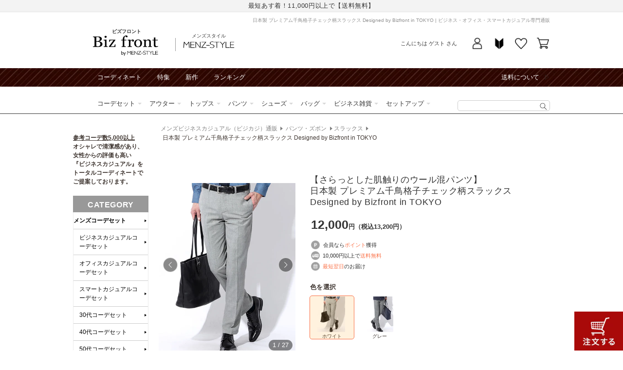

--- FILE ---
content_type: text/css
request_url: https://shop.menz-style.com/cdn/shop/t/20/assets/biz-layout.css?v=7953421291748657871725265784
body_size: 13566
content:
@charset "UTF-8";::selection{background:#0003}::-moz-selection{background:#0003}h1,h2,h3,h4,h5,h6,p,ul,ol,dl,dt,dd,li,table,td,th,address,blockquote,form,fieldset,legend,div,hr,pre{margin:0;padding:0;font-style:normal;vertical-align:top}ul ul,ul p,dl dl,dl p,dl ul{font-size:100%}li{list-style:none}html,body{margin:0;padding:0}body{text-align:center}.freearea td,.freearea th,.freeArea td,.freeArea th{vertical-align:middle}.bar{width:100%;padding:20px 0;background:#fff}.bar p a{display:block;width:500px;padding:.5em 0;text-align:center;font-weight:700;-webkit-border-radius:15px;background-color:#272727;-webkit-box-shadow:inset 0 -100px #000000,1px 1px 2px #666666;-moz-box-shadow:inset 0 -100px #000000,1px 1px 2px #666666;margin:0 auto;text-decoration:none;color:#fff;border:1px solid #CCC;font-size:35px;line-height:1}img,object,embed{border:0;vertical-align:top}img,input,select,textarea{vertical-align:top;font-size:12px}abbr,acronym,fieldset{border:0}hr{display:none}acronym,abbr{cursor:help}em{font-style:normal}a[rel=outside]:after{content:"";color:inherit;background:none}ul#skip{display:none;display:block;position:absolute;height:0;width:0;overflow:hidden}a,a img{text-decoration:none;-webkit-transition:.5s;-moz-transition:.5s;-o-transition:.5s;-ms-transition:.5s;transition:.5s}a:hover{text-decoration:underline}#footer-guide{background:#eee;padding:50px 0}#footer-guide #copyright{font-size:11px;text-align:center}#footer_container{width:980px;margin:0 auto 50px;text-align:left;font-size:13px;color:#777}@media screen and (max-width: 989px){#footer_container{width:100%}}#footer_container a{color:#777}#footer_container .heading{margin-bottom:40px}#footer_container .heading li{float:left}#footer_container .heading li:first-child{width:27%}#footer_container .heading li:last-child{width:73%}#footer_container .heading li:first-child a{display:block;background:#fff;border:1px solid #bdbdbd;border-radius:3px;padding:7px;text-align:left}#footer_container .heading li:first-child a img{width:20%;float:left}#footer_container .heading li:first-child p{float:left;width:75%;font-size:11px;margin:0 0 0 5%;padding-top:9px}#footer_container .heading li:first-child p span{font-weight:900;font-size:12px}#footer_container .heading h2{font-size:14px;height:65px;line-height:65px;text-align:center}#footer_container .heading h2 span{font-weight:400;padding-left:10px}#footer_container .footer_about-us,#footer_container .footer_information,#footer_container .footer_sns,#footer_container .footer_wrap,#footer_container .footer_service{float:left}#footer_container .footer_wrap{width:80%}#footer_container .footer_service{width:20%}#footer_container .footer_about-us,#footer_container .footer_sns{width:25%}#footer_container .footer_information{width:50%}#footer_container h3{letter-spacing:2px;font-weight:900;font-size:15px;margin-bottom:20px;color:#777}#footer_container .footer_info li{margin-bottom:12px}#footer_container .footer_about-us li a,#footer_container .footer_information li a{font-size:13px;text-decoration:none}#footer_container .footer_information li span a{text-decoration:underline;padding-left:20px;font-size:12px}#footer_container .footer_information li p{font-size:10px;color:#9f9f9f;padding-top:10px}#footer_container .footer_sns li a{background:url(https://shop.menz-style.com/cdn/shop/files/sns-icon3.png) no-repeat top left / 26px;padding:3px 0 2px 35px;display:block}#footer_container .footer_sns .line a{background-position:0 0}#footer_container .footer_sns .mail a{background-position:0 -130px}#footer_container .footer_sns .twitter a{background-position:0 -26px}#footer_container .footer_sns .instagram a{background-position:0 -104px}#footer_container .footer_sns .tiktok a{background-position:0 -79px}#footer_container .footer_category li{float:left;width:20%}#footer_container .footer_category .sub_category li{float:initial;width:100%}#footer_container .footer_category li h4{font-weight:700;border:none!important}#footer_container .footer_category li a{padding-bottom:7px;display:inline-block;font-size:12px}#footer_container .footer_service li p{font-size:12px;margin:10px 0 30px;line-height:1.7}@media screen and (max-width: 749px){#footer-info .ttl{margin:0;color:rgba(var(--color-foreground),var(--alpha-link));font-weight:700;font-size:1.6rem;text-align:left;letter-spacing:.1em;border-top:1px solid #ccc;padding:2rem 0 .8rem}#footer-info ul{list-style:none;margin:0;padding-left:0;padding-bottom:2rem;text-align:left}#footer-info a,#footer-info li{color:rgba(var(--color-foreground),var(--alpha-link));font-size:1.3rem;line-height:2.5}#footer-info a:hover{opacity:var(--alpha-link)}#footer-info span a{text-decoration:underline;padding-left:2rem;font-size:1.2rem}#footer-info .contact_attention{margin:0;font-size:1.1rem;color:rgba(var(--color-foreground),.5);padding:0 1rem 1rem;line-height:1.3}.footer .heading{max-width:400px;margin:0 auto}.footer .heading li:first-child a{display:flex;align-items:center;padding:15px;background:#fff;border:1px solid #bdbdbd;border-radius:3px;text-align:left}.footer .heading li:first-child a img{width:20%}.footer .heading p{font-size:12px}.footer .heading li:first-child p{width:75%;margin:0 0 0 5%}.footer .heading span{font-size:13px;font-weight:700}.footer .freespace{padding:0 25px}#footer-info{padding:0 25px 20px}#sns-link{padding:30px 40px}#sns-link ul{display:flex}.footer_sns li{width:25%}.footer_sns li a{width:100%;display:block;height:34px;background:url(/cdn/shop/files/sns-icon3.png?v=1686278668) no-repeat top center / 40px}.footer_sns ul:after{content:"";display:block;clear:both}.footer_sns .line a{background-position:center -4px}.footer_sns .twitter a{background-position:center -43px}.footer_sns .instagram a{background-position:center -163px}.footer_sns .tiktok a{background-position:center -123px}.footer_sns .mail a{background-position:center -204px}}a:hover img{filter:alpha(opacity=50);-moz-opacity:.5;opacity:.5}a:hover .clickImg img,a:hover img.btn,a:hover img.navBtn{filter:alpha(opacity=100);-moz-opacity:1;opacity:1}body{font-family:Arial,"Lucida Grande","Trebuchet MS",Verdana,Arial,Sans-Serif}html{height:100%}body{background:#fff url(//asset.shop.menz-style.com/u/pc/images/renewal2014/bg_header.gif?20140822) repeat-x;color:#3e3530;text-align:center}body.popup,body.nobg{background:#fff!important}body>.wrapper{height:auto}.cont{width:980px;margin:0 auto;text-align:left;line-height:1.5em;font-size:75%;position:relative}@media screen and (max-width: 989px){.cont{width:100%}}.wrapper{position:relative}body.column1 .mainArea{float:none;margin-left:auto;margin-right:auto}.contentsWrapper:after{content:"";display:block;clear:both}@media screen and (min-width: 750px){.mainArea{float:right;width:800px}#ranking .mainArea{float:none;width:100%}.biz#article.template-article .mainArea{width:980px}.biz#article.template-article .sideArea{display:none}.sideArea{float:left;width:155px}.mainArea .contentsArea{float:left;width:620px}.mainArea .sideArea{width:155px;float:right}}@media screen and (max-width: 989px){.mainArea{width:100%}}#iframe .cont{margin:0}#iframe .mainArea{float:none}.mainArea#mypageContent{width:980px;position:relative;margin-bottom:80px}.mainArea#mypageContent .mainArea{float:right;width:800px}.mainArea#mypageContent .mainArea#login{float:none;margin:0 auto}.mainArea#mypageContent .sideArea{float:left;position:static}.mainArea#mypageContent .sideArea #mypagetop a{width:100%;margin-bottom:20px}#mypageContent #logout{position:absolute;top:0;right:0}#mypageContent .mypage-nav{border:none}#mypageContent .mypage-nav li{display:table;border:1px solid #b5b5b5;width:100%;height:40px;margin-bottom:25px}#mypageContent .mypage-nav li.small{height:24px;margin-bottom:10px}#mypageContent .mypage-nav li a{display:table-cell;width:100%;background-image:url(https://shop.menz-style.com/cdn/shop/files/ico_list.png);background-position:center right;background-repeat:no-repeat;background-color:#ececec;text-align:center;vertical-align:middle;color:#333}#mypageContent .mypage-nav li a:hover,#mypageContent .mypage-nav li.on a{background-color:#000;background-image:url(//asset.shop.menz-style.com/u/pc/images/renewal2014/ico_list_wh.png);color:#fff}body.youth{background:#fff url(//asset.shop.menz-style.com/u/pc/images/renewal2014/bg_header_youth.gif) repeat-x}.youth .header-nav{background-color:transparent}body.next{background:#fff url(//asset.shop.menz-style.com/u/pc/images/renewal2014/bg_header_next.gif) repeat-x}.next .header-nav{background-color:transparent}.youth .mainArea .content-section .more a{color:#fff;background-color:#0993ca}.next .mainArea .content-section .more a{color:#121212;background-color:#f6f6f6}.biz .mainArea .content-section .more a{color:#fff;background-color:#434343}.cartnum,.header #nav-guide a,.header #categoryNav li a,#floating-header #flCategoryNav li a,.header-nav .userNav li a,.header-nav .userNav .userPoint,#floating-header #fl-userNav li.navCart a,#floating-header #fl-userNav li.navMypage a,#floating-header #fl-userNav li.navGuide a{background-image:url(//asset.shop.menz-style.com/u/pc/images/renewal2014/common-image.png?20150902);background-repeat:no-repeat}.header #categoryNav li a{-moz-transition:none;transition:none}.header-nav .cat-nav li a{background-image:url(//asset.shop.menz-style.com/u/pc/images/renewal2014/ico_nav_mz.png);background-repeat:no-repeat}body.casual .header-nav .cat-nav li a{background-image:url(//asset.shop.menz-style.com/u/pc/images/renewal2014/ico_nav_albleu.png);background-repeat:no-repeat}body.biz .header-nav .cat-nav li a{background-image:url(//asset.shop.menz-style.com/u/pc/images/renewal2014/ico_nav_biz.png);background-repeat:no-repeat}.header-nav .cat-nav li .sub-cat-nav li a{background-image:url(//asset.shop.menz-style.com/u/pc/images/renewal2014/ico_sub_nav_mz.png?201409010);background-repeat:no-repeat}body.biz .header-nav .cat-nav li .sub-cat-nav li a{background-image:url(//asset.shop.menz-style.com/u/pc/images/renewal2014/ico_sub_nav_biz.png);background-repeat:no-repeat}.header.cont,.biz .header.cont{padding-bottom:0}span#bizCasual0326{height:0px;line-height:18px;position:relative;top:0;left:185px;display:block}@media screen and (min-width: 990px){.biz .header__icon--cart .icon.icon-cart{display:none}}@media screen and (max-width: 989px){.header{padding-bottom:6px!important;background:#fff url(https://shop.menz-style.com/cdn/shop/files/bg_header_biz.gif) center -96px repeat-x}.header+#top_search_area{padding-top:1rem}#top_search_area{display:flex;align-items:center}#top_search_area .mz_logo{margin-right:10px}#top_search_area .mz_logo a{display:inline-block;width:100px;padding:5px 0 20px;text-decoration:none;background:url(/cdn/shop/files/mz_top-logo.png?v=1668578081&width=400) no-repeat center bottom 10px;background-size:100% auto}.header .header__heading-logo.large-up-hide{max-width:120px}.biz .header__heading>span{color:#fff}.biz .header__icon .icon-hamburger span{background-color:#fff}.biz .header__icon .menu-ttl{color:#fff}.biz .header__icon:hover .icon path,.biz .header__icon .icon,.biz .modal__close-button:hover .icon path,.biz .icon.icon-close path{fill:#fff}.biz .header__icon--cart{background:none}.biz .header__icon--cart.header__icon .icon{width:3rem;height:3rem}.biz .header__icon--cart.header__icon .icon circle{fill:#fff}.biz .header__icon--cart.header__icon .icon,.biz .header__icon--cart.header__icon:hover .icon path{fill:none}.biz .header__icon--cart .icon.icon-cart path{stroke:#fff}.biz .header__icon--favorite{background-image:url(data:image/svg+xml;charset=utf8,%3Csvg%20fill%3D%22%23ffffff%22%20height%3D%2264px%22%20width%3D%2264px%22%20version%3D%221.1%22%20id%3D%22Capa_1%22%20xmlns%3D%22http%3A%2F%2Fwww.w3.org%2F2000%2Fsvg%22%20viewBox%3D%220%200%20471.701%20471.701%22%20xml%3Aspace%3D%22preserve%22%20stroke%3D%22%23ffffff%22%3E%3Cg%20id%3D%22SVGRepo_bgCarrier%22%20stroke-width%3D%220%22%3E%3C%2Fg%3E%3Cg%20id%3D%22SVGRepo_tracerCarrier%22%20stroke-linecap%3D%22round%22%20stroke-linejoin%3D%22round%22%3E%3C%2Fg%3E%3Cg%20id%3D%22SVGRepo_iconCarrier%22%3E%20%3Cg%3E%20%3Cpath%20d%3D%22M433.601%2C67.001c-24.7-24.7-57.4-38.2-92.3-38.2s-67.7%2C13.6-92.4%2C38.3l-12.9%2C12.9l-13.1-13.1%20c-24.7-24.7-57.6-38.4-92.5-38.4c-34.8%2C0-67.6%2C13.6-92.2%2C38.2c-24.7%2C24.7-38.3%2C57.5-38.2%2C92.4c0%2C34.9%2C13.7%2C67.6%2C38.4%2C92.3%20l187.8%2C187.8c2.6%2C2.6%2C6.1%2C4%2C9.5%2C4c3.4%2C0%2C6.9-1.3%2C9.5-3.9l188.2-187.5c24.7-24.7%2C38.3-57.5%2C38.3-92.4%20C471.801%2C124.501%2C458.301%2C91.701%2C433.601%2C67.001z%20M414.401%2C232.701l-178.7%2C178l-178.3-178.3c-19.6-19.6-30.4-45.6-30.4-73.3%20s10.7-53.7%2C30.3-73.2c19.5-19.5%2C45.5-30.3%2C73.1-30.3c27.7%2C0%2C53.8%2C10.8%2C73.4%2C30.4l22.6%2C22.6c5.3%2C5.3%2C13.8%2C5.3%2C19.1%2C0l22.4-22.4%20c19.6-19.6%2C45.7-30.4%2C73.3-30.4c27.6%2C0%2C53.6%2C10.8%2C73.2%2C30.3c19.6%2C19.6%2C30.3%2C45.6%2C30.3%2C73.3%20C444.801%2C187.101%2C434.001%2C213.101%2C414.401%2C232.701z%22%3E%3C%2Fpath%3E%20%3C%2Fg%3E%20%3C%2Fg%3E%3C%2Fsvg%3E);background-position:center}}.header #officialbnr{float:left;margin-top:12px}.header:after{clear:both;content:"";display:block}.header #snsLink{float:right;margin-top:25px;margin-bottom:5px}.header #snsLink li{float:left;margin-right:5px}.header #snsLink li #twitter-widget-0{width:120px!important}.header #snsLink li #___plusone_0{width:78px!important}.header .message-bnr{margin-bottom:10px}.header #categoryNav{clear:both;width:100%}.header #categoryNav li{float:left;margin-right:3px}.header #categoryNav li a{display:block;width:140px;height:35px;text-indent:-9999px;-webkit-transition:0;-moz-transition:0;-o-transition:0;-ms-transition:0;transition:0}.header #categoryNav li#cat-mz a{background-position:0 -35px}.header #categoryNav li#cat-casual a{background-position:-284px -35px}.header #categoryNav li#cat-biz a{background-position:-142px -35px}.header #categoryNav li#cat-mz a:hover,.header #categoryNav li#cat-mz.on a{background-position:0 0}.header #categoryNav li#cat-casual a:hover,.header #categoryNav li#cat-casual.on a{background-position:-284px 0}.header #categoryNav li#cat-biz a:hover,.header #categoryNav li#cat-biz.on a{background-position:-142px 0}.header #categoryNav li a:hover img{filter:alpha(opacity=100);-moz-opacity:1;opacity:1}.header #deliveryTxt{position:absolute;top:32px;left:590px}.biz .header #deliveryTxt{bottom:4px;top:auto}.header #nav-guide a{display:block;width:82px;height:14px;background-position:0 -230px;text-indent:-9999px}#floating-header{position:fixed;z-index:1000;top:-85px;left:0;width:100%;height:85px;background:url(//asset.shop.menz-style.com/u/pc/images/renewal2014/bg_floating-header.png) repeat-x;display:none}.biz #floating-header{height:85px;background:url(//asset.shop.menz-style.com/u/pc/images/renewal2014/bg_floating-header_biz.png) repeat-x}#floating-header li,#floating-header #fl-cat-message{float:left}#floating-header a,#floating-header p,#floating-header li{color:#fff;font-weight:700}#floating-header li strong{font-weight:700;font-size:150%}#floating-header #fl-userNav{float:right}#floating-header #fl-userNav li{position:relative;margin-left:9px;padding-left:9px;border-left:1px solid #666;height:20px}#floating-header #fl-userNav li a{display:block;padding-top:2px}#floating-header #fl-userNav li.num a{padding-top:0}#floating-header #flCategoryNav{height:40px;margin-bottom:11px}#floating-header #flCategoryNav li{margin-right:1px}#floating-header #flCategoryNav li a{display:block;height:39px;width:325px;text-indent:-9999px;-webkit-transition:0;-moz-transition:0;-o-transition:0;-ms-transition:0;transition:0}#floating-header #flCategoryNav li#fl-cat-mz a{width:327px;background-position:0 -124px}#floating-header #flCategoryNav li#fl-cat-casual a{background-position:-652px -124px}#floating-header #flCategoryNav li#fl-cat-biz a{background-position:-327px -124px}#floating-header #flCategoryNav li#fl-cat-mz a:hover,#floating-header #flCategoryNav li#fl-cat-mz.on a{background-position:0 -84px}#floating-header #flCategoryNav li#fl-cat-casual a:hover,#floating-header #flCategoryNav li#fl-cat-casual.on a{background-position:-652px -84px}#floating-header #flCategoryNav li#fl-cat-biz a:hover,#floating-header #flCategoryNav li#fl-cat-biz.on a{background-position:-327px -84px}#floating-header #flCategoryNav li.last-child{margin-right:0}#floating-header #fl-userNav li.navCart a{background-position:-2px -199px;padding-left:28px}#floating-header #fl-userNav li.navMypage a{background-position:0 -171px;padding-left:19px}#floating-header #fl-userNav li.navGuide a{background-position:-2px -255px;padding-left:17px}.cartnum{position:absolute;background-position:0 -480px;top:-6px;left:24px;color:#fff;text-align:center;width:20px;height:14px;line-height:14px;font-size:80%}.sideArea #checkitems h3{background-color:transparent;color:#3e3530}@media screen and (min-width:750px){.sideArea ul{margin-bottom:40px;height:1%}.sideArea .sideItem{margin-bottom:40px;font-size:1.2rem}.sideArea h3{padding:9px 0 5px;background-color:#999;text-align:center;color:#fff;font-size:16px;font-weight:700;margin-top:0}.sideArea ul{border-left:1px dotted #D8D8D8;border-right:1px dotted #D8D8D8}.sideArea .list li{border-bottom:1px solid #CCC;background-image:url(https://shop.menz-style.com/cdn/shop/files/ico_list.png);background-repeat:no-repeat;background-position:right}.sideArea .list li a{display:block;text-align:left;text-decoration:none;font-weight:400;padding:12px 0 12px 12px;background:none}.sideArea .category .list li.cat a,.sideArea .howto .list li.cat a{font-weight:700}.sideArea .list li.subCat a,.sideArea .sideItem.size .list li.subCat a{padding-left:1em;padding-right:1em}.sideArea .sideItem.color .colorList{display:flex;flex-wrap:wrap;padding:10px 0;border-bottom:1px solid #CCC}.sideArea .sideItem.color .colorList li{width:20%;margin-bottom:6px}.sideArea .sideItem.color .colorList li a{display:block;width:21px;height:21px;margin:auto;border:solid 1px #333;text-indent:-9999px}}@media screen and (max-width:749px){#blog-category{margin-bottom:0}#blog-category h3{font-weight:700}#blog-category.content-section .list{float:none;width:100%}#blog-category.content-section .list li{float:none;width:100%;margin-top:0}#blog-category.content-section .categoryList.category a{display:block;padding:.8em 1em;font-size:14px}#blog-category .categoryList.writer a{display:flex;justify-content:flex-start;align-items:center;padding:.8em 1em}#blog-category .categoryList.writer img{margin-right:1em}#blog-category .categoryList.writer br{display:none}}div.leftList2015 ul li a{text-indent:7px}.sideArea ul:after{clear:both;content:"";display:block}.content-section .list li,.sideArea .list li{border-bottom:1px solid #CCC;background-image:url(https://shop.menz-style.com/cdn/shop/files/ico_list.png);background-repeat:no-repeat;background-position:right}.content-section .list li a,.sideArea .list li a{display:block;padding:8px 6px 8px 0;color:#000}.content-section .list li:hover,.sideArea .list li:hover{background-color:#f5f5f5}.content-section .list li a:hover,.sideArea .list li a:hover{text-decoration:none}.content-section .list li.cat,.sideArea .list li.cat{font-weight:700}.content-section .list{float:left;width:153px}.content-section .list li{width:148px;float:left;clear:none}.content-section .list li.cat{font-size:125%;margin-top:10px}.content-section .list#cat6{width:326px;margin-right:0;margin-left:-15px}.content-section .list#cat24{width:326px}.content-section .list#cat6 li{margin-left:15px}.content-section .list#cat6 li.cat,.content-section .list#cat24 li.cat,.content-section .list#cat23 li.cat{width:311px}.biz .content-section .list#cat9600{width:148px}.list li.cat a{padding:15px 0 15px 40px}.list li.cat a{background-image:url(//asset.shop.menz-style.com/u/pc/images/renewal2014/ico_sidecategory2.png?20150109);background-repeat:no-repeat}.sideArea .list li.cat#sideCat1 a,.list li.cat#footerCat1 a{background-position:0 -450px}.sideArea .list li.cat#sideCat2 a,.list li.cat#footerCat2 a{background-position:0 -43px}.sideArea .list li.cat#sideCat3 a,.list li.cat#footerCat3 a{background-position:0 -90px}.sideArea .list li.cat#sideCat4 a,.list li.cat#footerCat4 a{background-position:0 -354px}.sideArea .list li.cat#sideCat6 a,.list li.cat#footerCat6 a{background-position:0 -176px}.sideArea .list li.cat#sideCat24 a,.list li.cat#footerCat24 a{background-position:0 -220px}.sideArea .list li.cat#sideCat23 a,.list li.cat#footerCat23 a{background-position:0 -264px}.biz .sideArea .list li.cat a,.biz .list li.cat a{background:none;padding:8px 12px 8px 0}.sideArea .list.article li.cat a{padding-left:1em;background:none;position:relative}.sideArea .list.article li.subCat a{padding-left:35px}.sideArea .list.article li.cat a .icon{position:absolute;top:9px;left:7px}.sideArea .list.article li.cat.useIcon a{padding-left:42px;padding-right:5px}@media screen and (min-width:750px){.content-section .common-list-wrap{float:left;width:153px;margin-right:5px;margin-bottom:10px}.content-section .common-list-cat{font-size:14px;font-weight:700;letter-spacing:normal}.content-section .common-list-cat,.content-section .common-list li{width:148px;border-bottom:1px solid #CCC;background-image:url(https://shop.menz-style.com/cdn/shop/files/ico_list.png);background-repeat:no-repeat;background-position:right}.content-section .common-list-cat{background:none}.content-section .common-list li:hover{background-color:#f5f5f5}.content-section .common-list li.cat{font-size:125%;margin-top:10px;font-weight:700}.content-section .common-list-cat span,.content-section .common-list li a{display:block;padding:8px 6px 8px 0;color:#000}.content-section .common-list li a:hover{text-decoration:none}}.freeArea{clear:both;height:1%}.freeArea:after{content:"";display:block;clear:both}.alert{color:#c00;font-weight:700}.pagetop{border-top:2px solid #000;text-align:right;padding:5px 0 20px}.footer .pagetop{margin-left:auto;margin-right:auto}#snsshare:after{content:"";display:block;clear:both}#snsshare ul{display:flex;justify-content:space-around}#snsshare li{width:98.875%;margin-left:1.5%;list-style:none}#snsshare li a{display:block;width:100%;height:48px;line-height:48px;border-radius:5px;background-color:#ccc;color:#fff;font-weight:700;text-align:center}#snsshare li a:hover{text-decoration:none}#snsshare li.fb a{background-color:#1877f2;background-image:url(https://shop.menz-style.com/cdn/shop/files/ico_fb.png?1);background-repeat:no-repeat;background-position:25px 13px}#snsshare li.tw a{background-color:#54adf1;background-image:url(https://shop.menz-style.com/cdn/shop/files/ico_tw.png?1);background-repeat:no-repeat;background-position:20px 13px}#snsshare li.hatena a{background-color:#018ede}#snsshare li.line a{background:#02b901}@media screen and (max-width:749px){#snsshare{margin:0 5px 40px}#snsshare ul{padding:0}#snsshare li{padding:0;margin:0}#snsshare li a{font-size:.9rem;border-radius:0;margin:0;background-image:none!important;box-sizing:border-box}}@media screen and (max-width:749px){.biz #item-category{border-bottom:1px solid #333}.biz #item-category .common-list-cat a,.biz #item-category .common-list a{display:block;width:100%;padding:10px;color:#333;text-decoration:none;border-top:1px solid #ccc;background-position:right;background-repeat:no-repeat;background-image:url(https://shop.menz-style.com/cdn/shop/files/ico_list_arrow_b.png);background-size:18px 9px;background-color:#fff}.biz #item-category .common-list a{font-size:14px}.biz #item-category .common-list-cat a,.biz #nav-box .common-list-cat a{font-weight:700;background-image:url(//asset.shop.menz-style.com/u/smartphone/images/renewal2014/ico_list_open.png);background-size:25px 15px}.biz #item-category .common-list-cat a,.biz #nav-box .common-list-cat a{background-image:url(https://shop.menz-style.com/cdn/shop/files/ico_list_close_b.pngico_list_close_b.png)}.biz #item-category .common-list.subCat{display:block}.biz #item-category .common-list.subCat li{text-indent:2em;background-image:none}.biz #item-category h3.common-list,.biz #item-category h3.common-list-cat{font-size:16px;font-weight:700;margin:0;padding:0;border-bottom:none}.biz #item-category h2,.biz #pickupevent h2,.biz #blog-category h3{margin-bottom:0;padding:10px;color:#fff;background:#333}}.common_coordinate_nav{padding:45px 0}.code_cate_wrap+.code_cate_wrap{margin-top:30px}.code_linkttl{font-size:18px;font-weight:700;text-align:center;color:#000;margin:5px 0;line-height:1.5}.code_cate_wrap li{float:left;width:33%;text-align:center}.code_cate_wrap a{display:block;border:1px solid #000;padding:15px;font-size:18px;color:#000;text-decoration:none;margin:10px 8px 0}.code_cate_wrap a:hover{background:#f1f1f1}@media screen and (max-width:749px){.common_coordinate_nav{padding:30px 0}.code_linkttl{margin:3px 0;font-size:16px}.code_cate_wrap a{margin:5px 3px;padding:10px 0;font-size:11px}}.contentsSpace{margin-bottom:20px;clear:both;width:100%}.contentsSpace:after{clear:both;content:"";display:block}.sideArea,.mainArea,.fixed-link-position{padding-top:85px;margin-top:-85px;position:relative;z-index:1}.mainArea.no-zindex{z-index:unset}#freeArea2,#freearea241{z-index:2}#freeArea2,#freearea241{position:relative}#top #coordinate{position:relative;z-index:3}#top #ranking{z-index:2}#top #legenditems{z-index:1}@media screen and (min-width:750px){#code_ranking ul{margin:10px 0 30px}#code_ranking li{float:left;width:25%;text-align:center}#code_ranking li a{display:block;color:#333;font-size:14px;border:1px solid;border-radius:3px;padding:7px 0;margin:0 10px 10px;text-decoration:none}.what_is_biz h3{font-size:20px;line-height:155%;border-bottom:1px solid #000;margin-bottom:15px}.what_is_biz p{font-size:15px;line-height:1.8}}@media screen and (max-width:749px){#code_ranking ul{margin:0 3px}#code_ranking li{float:left;width:33.3%;text-align:center}#code_ranking li a{display:block;margin:2px;border-radius:2px;padding:7px 0;font-size:11px;background:#382a2a;color:#fff}#top #keyword_contents,#top .what_is_biz{text-align:center}#top #keyword_contents h3,#top .what_is_biz h3{border:1px solid #333;font-weight:100;padding:6px 20px;border-radius:25px;margin:15px 0 20px;letter-spacing:normal;display:inline-block;font-size:14px}#top #keyword_contents ul{text-align:center;padding:0 12px 25px}#top #keyword_contents li{display:inline-block;margin:4px}#top #keyword_contents li a{display:block;background:#efefef;color:#666;border-radius:2px;padding:6px 8px;text-decoration:none;font-size:13px}#top #keyword_contents p,#top .what_is_biz p{padding:0 0 10px;text-align:justify;font-size:13px;line-height:1.7}#top #pickup_wrap ul{margin:0 10px}#top #pickup_wrap li{border:1px solid #ccc;margin-bottom:10px;background:#ececec;padding:3px}#top #pickup_wrap li a{display:block}#top #pickup_wrap li img{float:left;width:30%}#top #pickup_wrap li p{float:right;width:66%;font-size:12px;padding-top:7px}#top #pickup_wrap li span{display:block;font-weight:900;margin-bottom:3px}}.content-section{position:relative;margin-bottom:20px;zoom:1;clear:both}.content-section:after{clear:both;content:"";display:block}.mainArea .content-section .notes{position:absolute;right:0;top:10px;font-weight:700;font-size:115%}.mainArea .content-section h2,.tit-style{font-size:20px;line-height:155%;border-bottom:1px solid #000;margin-bottom:15px}.mainArea .content-section .more{clear:both;margin-top:10px;margin-bottom:10px}p.more:after{display:block;content:"";clear:both}.mainArea .content-section .more a{display:block;float:right;padding:1em;color:#fff;font-size:14px;font-weight:700;background:#999 url(https://shop.menz-style.com/cdn/shop/files/ico_btn_arrow.png) no-repeat right;-webkit-transition:all .18s;-o-transition:all .18s;transition:all .18s}.mainArea .content-section .more a:hover{text-decoration:none;background-color:#999}.mainArea .content-section#footer-ranking{margin-top:50px}.side-contents{position:absolute;top:85px;right:-145px;width:120px}body#promotion .side-contents{right:-220px}.side-contents h3{margin:0 5px;padding:5px 0;font-size:80%;text-align:center}.side-contents ol,.side-contents ul{padding-bottom:10px}.side-contents li{text-align:center;margin-bottom:10px}.side-contents .section{background:#ececec;margin-bottom:20px}#sidebar2 .side-contents{position:relative;top:0;right:0;width:auto}#sidebar2 .side-contents h3{border-bottom:none}@media screen and (max-width:749px){.mainArea .content-section h2,.tit-style{font-size:18px;font-weight:400}}.itembox{clear:both;zoom:1;*padding-bottom: 15px}.itembox:after{clear:both;content:"";display:block}.itembox li{width:148px;margin-right:15px;margin-bottom:15px;float:left;line-height:2;text-align:center;position:relative}.itembox li strong{font-size:135%}.itembox li span{margin-bottom:7px}.itembox li span.date{height:18px;line-height:18px;background:#878787;color:#fff}.itembox li .biz_price{font-size:14px;line-height:1.5;margin-top:3px}.itembox li .name{text-align:left;margin-bottom:0;margin-top:5px;height:3em;line-height:1.6;font-size:85%}.itembox li span.icon{text-align:left}.itembox li span.time{position:absolute;right:0;top:-2px}.itembox li span.comment{border:2px solid #dcdcdc;-webkit-border-radius:5px 5px 5px 5px;-moz-border-radius:5px 5px 5px 5px;-o-border-radius:5px 5px 5px 5px;-ms-border-radius:5px 5px 5px 5px;border-radius:5px;padding:5px}.itembox li a{color:#121212}.itembox li a:hover{text-decoration:none}.itembox.slideitem li{width:139px!important;margin-right:10px!important;margin-left:0!important}.grid__item .date{padding:.5em 0;text-align:center;line-height:1;font-size:10px;background:#878787;color:#fff}.grid__item .card__information .date{display:inline-block;margin-bottom:5px;padding:.5em;background-color:#0c51c4;border-radius:2px}.card--standard>.card__content .card__information .full-unstyled-link{min-height:0;max-height:100%}#ranking .card--standard>.card__content .card__information .full-unstyled-link{min-height:3.2rem;max-height:3.2rem}.grid.show_rank .grid__item:before{content:"";display:block;width:100%;height:30px;background-repeat:no-repeat}.grid.show_rank .grid__item:nth-child(1):before{background-image:url(/cdn/shop/files/ico_no1.gif)}.grid.show_rank .grid__item:nth-child(2):before{background-image:url(/cdn/shop/files/ico_no2.gif)}.grid.show_rank .grid__item:nth-child(3):before{background-image:url(/cdn/shop/files/ico_no3.gif)}.grid.show_rank .grid__item:nth-child(4):before{background-image:url(/cdn/shop/files/ico_no4.gif)}.grid.show_rank .grid__item:nth-child(5):before{background-image:url(/cdn/shop/files/ico_no5.gif)}.grid.show_rank .grid__item:nth-child(6):before{background-image:url(/cdn/shop/files/ico_no6.gif)}.grid.show_rank .grid__item:nth-child(7):before{background-image:url(/cdn/shop/files/ico_no7.gif)}.grid.show_rank .grid__item:nth-child(8):before{background-image:url(/cdn/shop/files/ico_no8.gif)}.grid.show_rank .grid__item:nth-child(9):before{background-image:url(/cdn/shop/files/ico_no9.gif)}.grid.show_rank .grid__item:nth-child(10):before{background-image:url(/cdn/shop/files/ico_no10.gif)}.biz .card__badge{align-self:flex-start;grid-row-start:auto}.biz .card__badge .badge{font-size:10px}@media screen and (min-width: 750px){.card--standard>.card__content:not(.title-hidden):not(.price-hidden) .card__information{display:flex;flex-direction:column;justify-content:space-between}.card--standard>.card__content .card__information .full-unstyled-link{font-size:10px}.grid__item .card__information .date{display:none}}@media screen and (max-width: 749px){.grid--2-col-tablet-down.grid .card__information .date{display:none}.grid--1-col-tablet-down.grid .grid__item>.date{display:none}.grid--1-col-tablet-down.grid{row-gap:none}.grid--1-col-tablet-down .grid__item{padding:1rem 0;border-bottom:1px solid #b6b6b6}.grid--1-col-tablet-down .card:not(.ratio){flex-direction:row;align-items:flex-start;height:auto}.grid--1-col-tablet-down .card__inner{width:65%}.grid--1-col-tablet-down .card--standard>.card__content .card__information .full-unstyled-link{font-size:12px;font-weight:700;letter-spacing:normal}.grid--1-col-tablet-down .card--standard>.card__content .card__information{padding:1.3rem 1rem}.grid--1-col-tablet-down .card-information>.price{text-align:left}.biz .card__information .cv{display:flex;justify-content:flex-start;flex-wrap:wrap;margin-left:-4px;position:relative;z-index:11}.biz .card__information .cv li{margin-left:4px;margin-bottom:4px}}.itembox.zaiko{width:780px;background-color:#f3f3f3;padding:10px 0 0 20px;border-radius:10px}.itembox.zaiko li{width:140px;margin-right:14px;margin-bottom:14px}.itembox.zaiko li a img{width:140px;height:176px}.itembox.column4{width:824px}.itembox.column4 li{width:182px;height:380px;margin-right:24px;margin-bottom:24px}.itembox.column4.item_new .name{overflow:hidden;white-space:nowrap;text-overflow:ellipsis;-webkit-text-overflow:ellipsis;font-size:11px;height:auto}.itembox.column4.item_new li{height:340px}.itembox.column3{width:825px}.itembox.column3 li{width:250px;margin-right:25px;margin-bottom:25px}.itembox.column2{width:980px}.itembox.column2 li{width:310px;margin-right:180px;margin-bottom:25px}.itembox.type2 li{width:150px;margin:0 5px;font-size:95%}.itembox.type2 li .price{font-weight:700}.itembox.type2 li .name{text-align:center}.itembox.type2 li strong{font-size:100%}.itembox.rank li.rank1 img,.itembox.rank li.rank2 img,.itembox.rank li.rank3 img{padding:5px;background-repeat:no-repeat}.itembox.rank li.rank2 img,.itembox.rank li.rank3 img,.itembox.rank li.rank4 img,.itembox.rank li.rank5 img{padding:4px 4px 4px 3px;background-repeat:no-repeat}.itembox.rank li.rank1 img{background-image:url(//asset.shop.menz-style.com/u/freeimages/site_parts/bg_rank1.png)}.itembox.rank li.rank2 img{background-image:url(//asset.shop.menz-style.com/u/freeimages/site_parts/bg_rank2.png)}.itembox.rank li.rank3 img{background-image:url(//asset.shop.menz-style.com/u/freeimages/site_parts/bg_rank3.png)}.itembox.rank li.rank1{width:210px}.itembox li.large{width:250px;font-size:115%;margin-left:20px;margin-right:20px}.itembox.rank li.rank1,.itembox.rank li.rank2,.itembox.rank li.rank3,.itembox.rank li.rank4,.itembox.rank li.rank5{font-size:105%}.itembox.rank li.rank2,.itembox.rank li.rank3,.itembox.rank li.rank4,.itembox.rank li.rank5{width:280px;margin:0 0 35px 10px}.itembox li.st{width:260px;margin:0 0 30px}.itembox.rank li.rank2 img,.itembox.rank li.rank3 img,.itembox.rank li.rank4 img,.itembox.rank li.rank5 img{float:right}.itembox li.st img{float:left}.itembox li.st span,.itembox.rank li.rank2 span,.itembox.rank li.rank3 span,.itembox.rank li.rank4 span,.itembox.rank li.rank5 span{position:absolute;left:0;width:120px;text-align:left}.itembox li.st span{left:152px;width:auto}.itembox li.st .price,.itembox.rank li.rank2 .price,.itembox.rank li.rank3 .price,.itembox.rank li.rank4 .price,.itembox.rank li.rank5 .price{bottom:0}.itembox li.st .name,.itembox.rank li.rank2 .name,.itembox.rank li.rank3 .name,.itembox.rank li.rank4 .name,.itembox.rank li.rank5 .name{bottom:3em;height:auto;text-align:left}.itembox li.st .icon img,.itembox.rank li.rank2 .icon img,.itembox.rank li.rank3 .icon img,.itembox.rank li.rank4 .icon img,.itembox.rank li.rank5 .icon img{float:none}.itembox li.st .icon,.itembox.rank li.rank2 .icon,.itembox.rank li.rank3 .icon,.itembox.rank li.rank4 .icon,.itembox.rank li.rank5 .icon,.itembox li.st .comment{top:0}.itembox li.large .name,.itembox.rank li.rank1 .name{margin-top:0}.itembox.rank li.rank1 .comment,.itembox li.large .comment{font-size:90%;line-height:1.2;margin-top:-10px}.itembox.rank li .icon{text-indent:-9999px;width:50px;height:17px;display:block;background-image:url(//asset.shop.menz-style.com/u/freeimages/site_parts/ico_ranking.png);background-repeat:no-repeat;margin-bottom:0}.itembox.rank li.rank1 .icon{width:210px;height:63px;background-position:0 0;margin-bottom:5px}.itembox.rank li.rank2 .icon{width:123px;height:37px;background-position:-213px -17px;margin-bottom:16px;margin-top:4px}.itembox.rank li.rank3 .icon{width:123px;height:37px;background-position:-341px -17px;margin-bottom:16px;margin-top:4px}.itembox.rank li.rank4 .icon{width:123px;height:30px;background-position:-466px -25px;top:10px}.itembox.rank li.rank5 .icon{width:123px;height:30px;background-position:-591px -25px;top:10px}.itembox.rank li.rank6 .icon{background-position:0 -64px}.itembox.rank li.rank7 .icon{background-position:-50px -64px}.itembox.rank li.rank8 .icon{background-position:-100px -64px}.itembox.rank li.rank9 .icon{background-position:-150px -64px}.itembox.rank li.rank10 .icon{background-position:-200px -64px}#item .listArea .itembox{margin-bottom:50px}#item .listArea .itembox li{padding-top:20px;padding-bottom:20px;border-bottom:1px dashed #ccc}#item .listArea .itembox li span.icon{position:absolute;top:0;left:0}.itembox.rank li.rank1{margin-top:-10px}#orderstatus{width:389px;height:520px;margin-top:-15px;border:1px solid #dcdcdc;overflow:hidden;clear:none}#orderstatus .itembox{width:auto}#orderstatus .itembox li{width:190px;margin-left:4px}#orderstatus .itembox li.st span{left:102px}#girlseye{width:389px;height:546px;border:1px solid #dcdcdc;overflow:hidden;float:left;clear:none;margin-right:10px}#girlseye h2{margin-bottom:0!important}#girlseye .itembox{width:auto}#girlseye .itembox li{margin-left:4px;width:100%;margin-bottom:16px}#girlseye .itembox li.st span{left:115px;width:247px;text-align:left;border-color:#f3535f}.cat-ranking-section{position:relative}.cat-ranking{display:none}.cat-ranking-nav{margin:0 4px 18px 5px;height:1%}.cat-ranking-nav:after{clear:both;content:"";display:block}.cat-ranking-nav li{width:112px;display:block;float:left;margin-left:1px}.cat-ranking-nav li a{display:block;width:100%;background:#dcdcdc;padding:10px 0;text-align:center;color:#000;line-height:1.4;font-size:95%}.cat-ranking-nav li.on a,.cat-ranking-nav li a:hover{background:#999;text-decoration:none}.cat-ranking-section .itembox li .icon{width:50px;height:44px;text-indent:-9999px;display:block;background-image:url(//asset.shop.menz-style.com/u/freeimages/site_parts/ico_ranking.png);background-repeat:no-repeat;margin-bottom:0}.cat-ranking-section .itembox li.rank1 .icon{background-position:0 -83px}.cat-ranking-section .itembox li.rank2 .icon{background-position:-159px -83px}.cat-ranking-section .itembox li.rank3 .icon{background-position:-318px -83px}.cat-ranking-section .itembox li.rank4 .icon{background-position:-476px -83px}.cat-ranking-section .itembox li.rank5 .icon{background-position:-636px -83px}.cat-ranking-section .itembox li.rank6 .icon{background-position:0 -64px;width:50px;height:17px;margin-top:30px}.cat-ranking-section .itembox li.rank7 .icon{background-position:-50px -64px;width:50px;height:17px;margin-top:30px}.cat-ranking-section .itembox li.rank8 .icon{background-position:-100px -64px;width:50px;height:17px;margin-top:30px}.cat-ranking-section .itembox li.rank9 .icon{background-position:-150px -64px;width:50px;height:17px;margin-top:30px}.cat-ranking-section .itembox li.rank10 .icon{background-position:-200px -64px;width:50px;height:17px;margin-top:30px}.eventbox{clear:both;height:1%}.eventbox:after{clear:both;content:"";display:block}.eventbox li{line-height:1.8;border:1px solid #b7b7b7;box-shadow:0 2px 5px #00000021;margin-bottom:15px;padding:10px;font-size:14px;position:relative}.eventbox li:before{content:"";bottom:0;right:0;border-top:1.5em solid transparent;border-right:1.5em solid #424242;position:absolute;z-index:100}.eventbox li img{float:left;margin-right:15px}.eventbox li div{float:left;width:560px}.eventbox li h3{font-size:15px}.eventbox li a{text-decoration:none;color:#121212;display:block}.eventbox li a:after{content:"";display:block;clear:both}.eventbox li:hover img{transform:scale(1.1);transition-duration:.5s}.eventbox li:hover{box-shadow:0 0 15px #0003;background:#f3f6ff}#pickup .eventbox li{height:auto;margin-bottom:20px}#pickup .mainArea #pickupevent .itembox li{text-align:left;height:420px;margin-bottom:40px;border-bottom:1px dashed #ccc}#pickup .mainArea #pickupevent .itembox .name{font-size:100%;height:5em;display:block}#promotion .eventbox li{height:205px;line-height:1.4}#promotion .eventbox li img{width:250px}#promotion .eventbox li a{color:#444;display:block;height:165px;text-overflow:ellipsis}.photolist li{float:left;margin-right:15px;text-align:center}dl#path{padding-bottom:12px;line-height:1.2}dl#path dt{display:none}dl#path ol{line-height:1.2;list-style:none;overflow:hidden;min-height:1em;height:1%;margin-bottom:.3em}html>body dl#path ol{height:auto}dl#path ol:after{display:block;content:"";clear:both}dl#path ol li{margin-left:-17px;padding:0 18px;background:url(//asset.shop.menz-style.com/u/pc/images/common/path.png) no-repeat 5px 50%;float:left}dl#path ol li em{font-weight:700}dl.pageNavi{height:1%}dl.pageNavi#topNavi{margin-bottom:30px}dl.pageNavi#bottomNavi{margin-top:30px}dl.pageNavi:after{display:block;content:"";clear:both}dl.pageNavi dt{float:left;font-size:120%;font-weight:700}dl.pageNavi dd{float:right}dl.pageNavi dd ul li{float:left;margin-right:5px;border:1px solid #ccc;list-style:none;font-size:120%}dl.pageNavi dd ul li.prev{margin-right:20px;border:none}dl.pageNavi dd ul li.next{margin-left:20px;border:none}dl.pageNavi dd ul li.end{margin-right:0}dl.pageNavi dd ul li em,dl.pageNavi dd ul li a{display:block;width:2em;background:#fff;text-align:center;padding:.4em 0}dl.pageNavi dd ul li.prev a,dl.pageNavi dd ul li.next a{width:auto;height:auto}dl.pageNavi dd ul li em{background:#ccc}dl.pageNavi#bottomNavi{margin-bottom:30px}#freeArea2{margin-bottom:20px}.itemArea{height:1%}.itemArea:after{clear:both;content:"";display:block}.itemArea li{width:182px;margin:0 9px 40px;float:left;list-style:none}.itemArea li,.itemArea li dt,.itemArea li dd{text-align:center}.itemArea li strong{color:red}#catRank,#recommend,#freeArea14{margin-bottom:20px}#freeArea14{margin-top:30px;margin-bottom:30px}#catRank h3{color:red;text-align:center;font-size:150%;margin-bottom:.3em}#catRank ol{height:1%;border:2px solid #999999}#catRank ol:after{content:"";display:block;clear:both}#catRank li{float:left;width:120px;padding:10px;border:1px solid #333333;text-align:center;margin:14px 0 14px 14px;list-style:none}#recommend h2{margin-bottom:10px}#checkitem{margin-bottom:50px}#checkitem h2{margin-bottom:20px}#checkitem .itemArea li,.productcheck{margin:0 10px 40px 0;width:125px}.productcheck{float:left;position:relative}.productcheck li{list-style:none;font-size:90%}#logrecom_placeholder{height:295px;overflow:hidden;position:relative;margin-bottom:40px}body#detail .detailArea .productcheck,body#detail .detailArea .productcheck li img{width:117px}body#detail .detailArea .productcheck{height:215px}body#detail .detailArea .productcheck li img{height:148px}.productcheck.lastitem{margin-right:0}body#itemdetail.suffix-biz-coordinate #totalPrice{margin-top:0}body#itemdetail.suffix-biz-coordinate #totalPrice strong{font-size:145%;font-family:Hiragino Kaku Gothic ProN,Hiragino Sans,\30e1\30a4\30ea\30aa,Lucida Grande,Verdana,sans-serif;display:block}body#itemdetail.suffix-biz-coordinate #totalPrice strong span{font-size:70%}body#itemdetail.suffix-biz-coordinate .coordinate_set h2{font-size:18px;border-bottom:1px solid #b6b6b6;margin:50px 0 10px;padding-bottom:7px;line-height:1}@media screen and (min-width: 750px){body#itemdetail.suffix-biz-coordinate .product .detailPrice .price{text-align:left}}@media screen and (max-width: 749px){.product__info-wrapper{margin-top:30px}body#itemdetail.suffix-biz-coordinate #mainimage,body#itemdetail.suffix-biz-coordinate #totalPrice,body#itemdetail.suffix-biz-coordinate .com{margin:15px 10px 0}body#itemdetail.suffix-biz-coordinate h2:not(.tit-style){font-size:16px}body#itemdetail.suffix-biz-coordinate .product__title{margin-bottom:1rem}body#itemdetail.suffix-biz-coordinate .product__info-wrapper{margin-top:0}body#itemdetail.suffix-biz-coordinate #mainimage{font-size:90%;margin-top:5px}body#itemdetail.suffix-biz-coordinate #totalPrice{font-size:85%;text-align:center;margin:0;display:block}body#itemdetail.suffix-biz-coordinate #totalPrice strong{font-size:145%;font-family:Hiragino Kaku Gothic ProN,Hiragino Sans,\30e1\30a4\30ea\30aa,Lucida Grande,Verdana,sans-serif;display:block}body#itemdetail.suffix-biz-coordinate #totalPrice strong span{font-size:70%}body#itemdetail.suffix-biz-coordinate .title_bar{margin-top:15px}body#itemdetail.suffix-biz-coordinate .detailPrice{margin-top:0}body#itemdetail.suffix-biz-coordinate #otheritem dd{height:12em}body#itemdetail.suffix-biz-coordinate div#size-syousai font{font-size:12px}body#itemdetail.suffix-biz-coordinate ul#setitem.imageListData dd p.price{position:relative;bottom:0;right:0}.biz#itemdetail .mainArea p.more{margin:15px 0 0}}.measure{text-align:right;padding-right:20px}.measure a{color:#000;background:#e6e6e6;font-size:16px;text-decoration:none!important;display:inline-block;padding:10px;line-height:1;margin:20px 0 30px}.measure a:hover{opacity:.5}@media screen and (min-width: 750px){.itemRelationKeyword h3{line-height:1;border-bottom:1px solid #000;font-size:18px;padding-bottom:7px;margin-bottom:10px;font-weight:100}.itemRelationKeyword li{display:inline-block}.itemRelationKeyword a{display:inline-block;text-decoration:none!important;border:1px solid #565656;font-size:14px;padding:8px 20px 8px 10px;border-radius:5px;margin:0 3px 5px 0;position:relative}.itemRelationKeyword a:after{content:"\25b6";right:6px;position:absolute;font-size:7px;color:#9e9e9e}.relationNewItems_wrap{width:800px;text-align:center}.relationNewItems_ttl{text-align:left}.biz .relationNewItems_wrap .relationNewItems_ttl,.biz .relationColumn_wrap .relation_ttl,.biz .relationCode_ttl,.biz .relation_ttl,.biz .information_ttl{border-bottom:1px solid #000!important;font-size:18px;line-height:1.8;margin-top:100px;font-weight:100}.relationNewItems_wrap .item-list{width:25%!important;height:300px!important;margin:0!important}.relationNewItems_wrap .iteminnerbox{position:relative}.relationNewItems_wrap .icon{left:10px;top:-22px}.relationNewItems_wrap .iteminnerbox h3{top:240px!important;text-align:left;overflow:hidden;white-space:nowrap;text-overflow:ellipsis;-webkit-text-overflow:ellipsis;width:182px;left:10px}.relationNewItems_wrap .item-list .price{top:268px!important;font-size:16px}.relationNewItems_wrap #main_ttl,.relationNewItems_wrap .more{display:none}.relationCode_wrap{width:800px}.relationCode_list li{float:left;width:25%;text-align:center}.relationCode_list a{text-decoration:none}.relationCode_list li img{width:98%;height:auto}.relationCode_list .code_ttl{display:block;text-align:left;color:#999}.relationCode_link{text-align:right}.relationCode_link a{display:inline-block;background:#999;padding:10px;border:2px solid #999;border-radius:4px;color:#fff;font-size:1rem;font-weight:700;text-decoration:none}.relationCode_link a:hover{background:#fff;color:#999}.relationColumn_wrap a{text-decoration:none}.relationColumn_wrap .cl-main-article{border:1px solid #ccc;margin-bottom:20px;padding:7px;box-shadow:0 2px 5px #00000021;overflow:hidden;height:224px;position:relative}.relationColumn_wrap .cl-main-article:before{display:block;content:"\25b2\8a73\7d30\3092\898b\308b";position:absolute;background-color:#1b489569;color:#fff;border-radius:20px 0 0;right:0;bottom:0;font-size:14px;padding:5px 10px}.relationColumn_wrap .cl-main-article img{display:inline-block;float:left;margin-right:10px;width:40%}.relationColumn_wrap .cl-main-article a{text-decoration:none!important}.relationColumn_wrap .cl-main-article-title{color:#333;box-sizing:border-box;font-size:1.3rem;padding:30px 15px 0;float:left;width:60%;position:relative}.relationColumn_wrap .cl-main-article-date{position:absolute;bottom:5%;left:42%;font-size:15px;color:#000}.relationColumn_wrap .cl-main-article-title{color:#333;display:inline-block;line-height:1.8;padding:0 0 0 5px;text-align:justify;font-weight:900;text-decoration:none!important}.relationColumn_wrap .cl-main-article-desc{color:#8c8c8c!important;font-size:20px;text-align:justify;padding:10px 0;line-height:1.7;font-weight:100;min-height:120px}.relationColumn_wrap .new_icon{position:absolute;bottom:17%;left:42%;font-size:15px;background:coral;border-radius:2px;color:#fff;padding:1px 5px;line-height:1.2}.relation_wrap{padding:0 1.5rem}}@media screen and (max-width: 749px){.page-width.itemRelationKeyword{margin-bottom:0}.itemRelationKeyword h3{line-height:1;border-bottom:1px solid #000;font-size:22px;padding-bottom:7px;margin-bottom:10px;font-weight:400}.itemRelationKeyword ul{display:flex;flex-wrap:wrap;justify-content:flex-start}.itemRelationKeyword li{display:inline-block}.itemRelationKeyword a{display:inline-block;text-decoration:none;border:1px solid #565656;font-size:1.1rem;padding:5px 2em 5px 1em;border-radius:5px;margin:0 5px 5px 0;color:rgb(var(--color-base-text));position:relative}.itemRelationKeyword a:after{content:"\25b6";display:inline-block;transform:scale(.8);position:absolute;right:.8em}.biz .relation_wrap,.biz .information_wrap{margin-bottom:50px;padding:0 1.5rem}.biz .relation_ttl,.biz .information_ttl{border-bottom:1px solid #000!important;font-size:17px;font-weight:400!important;line-height:1.5;margin:25px 4px 10px!important;padding:5px!important}.biz .information_wrap p{color:#828282;font-size:14px!important;line-height:1.5;padding:0 6px;text-align:justify}.measure{text-align:right;padding-right:5px}.measure a{color:#000;background:#e6e6e6;font-size:12px;text-decoration:none;display:inline-block;padding:10px;line-height:1;margin-bottom:15px}.measure a:hover{opacity:.5}}body#item .contentsSpace h2{font-size:180%;margin-bottom:1.4em;padding-top:.5em}@media screen and (min-width: 750px){#itemindex #biz-pickupevent h2{border-bottom:1px solid #000;font-size:18px;line-height:1.5;margin-bottom:20px}#itemindex #biz-pickupevent ul{width:800px;clear:both;padding-left:30px;overflow:hidden}#itemindex #biz-pickupevent ul li{line-height:1.5;font-size:120%;float:left;width:360px;margin-right:25px;text-align:left;height:430px;margin-bottom:20px;border-bottom:1px dashed #ccc}#itemindex #biz-pickupevent ul li .name{font-size:130%;display:block}#itemindex #biz-pickupevent ul li a{color:#121212}#itemindex #biz-pickupevent ul li img{width:285px;height:214px}#cate_review_wrap{width:800px;margin-top:80px}#cate_review_wrap h2{border-bottom:1px solid #000;font-size:18px!important;line-height:1.5;margin-bottom:40px!important}#cate_review_wrap .review_container{font-size:14px;line-height:1.5;margin-bottom:50px}#cate_review_wrap .review_info{float:left;width:38%;margin-right:2%}#cate_review_wrap .review_info a{color:#000;display:block}#cate_review_wrap .review_info img{float:left;width:37%;margin-right:3%}#cate_review_wrap .review_info a h3:hover,#cate_review_wrap .review_info a p:hover{text-decoration:underline}#cate_review_wrap .review_comment,#cate_review_wrap .review_item{float:left;width:60%}#cate_review_wrap .review_item a{color:#000}#cate_review_wrap .review_item h3{text-align:justify;font-size:14px;font-weight:700;margin-bottom:30px}#cate_review_wrap .review_item p{font-weight:900;font-size:13px}#cate_review_wrap .review_item span{font-size:.7em}#cate_review_wrap .review_stars{position:relative}#cate_review_wrap .review_stars .star{color:orange;font-size:17px;padding:2% 4%;display:inline-block;letter-spacing:1px}#cate_review_wrap .review_stars .btn{position:absolute;right:0;top:0;display:inline-block;background:orange;color:#000;text-decoration:none;padding:7px 14px;font-weight:900;border-radius:10px}#cate_review_wrap .review_stars a:hover{opacity:.7}#cate_review_wrap .review_comment h3{font-size:1.3em;margin-bottom:5px}#cate_review_wrap .review_comment div{border:1px solid #aaa9a9;padding:10px;font-size:14px}#cate_review_wrap .review_detail{border-top:2px dashed #aaa9a9;margin-top:15px;padding:10px 0}#cate_review_wrap .review_name{display:block;font-weight:900}#cate_review_wrap .review_container:after{content:"";clear:both;display:block}#how_to_wrap{width:800px;margin:30px 0;text-align:center}#how_to_wrap h2,#how_to_wrap p{text-align:left}#how_to_wrap h2{border-bottom:1px solid #000;font-size:18px!important;line-height:1.5;margin-bottom:20px!important}#how_to_wrap .item_wrap .image{width:50%;float:left}#how_to_wrap .item_wrap div{margin-bottom:20px}#how_to_wrap .item_wrap p{padding:1% 0 0 2%;font-size:18px;line-height:1.5;float:left;width:48%;text-align:justify}#how_to_wrap .item_wrap ul{margin:0 30px}#how_to_wrap .code_wrap p{font-size:16px;line-height:1.5;text-align:justify;padding-top:10px}#how_to_wrap .item_wrap,#how_to_wrap .code_wrap{padding-bottom:50px}#how_to_wrap .item_wrap div:after,#how_to_wrap ul:after{content:"";clear:both;display:block}#how_to_wrap li{float:left;width:25%}#how_to_wrap li img{width:95%}}@media screen and (max-width: 749px){#cate_review_wrap{margin-top:40px}#cate_review_wrap h2{border-bottom:1px solid #000;background:#fff;font-size:17px;margin:5px 5px 20px;padding:4px 0;color:#000}#cate_review_wrap .review_container{font-size:13px;line-height:1.5;padding:0 7px 40px}#cate_review_wrap .review_info{position:relative}#cate_review_wrap .review_info img{float:left;width:30%;margin-right:2%}#cate_review_wrap .review_info a{display:block}#cate_review_wrap .review_item{float:left;width:68%}#cate_review_wrap .review_item h3{padding:0;margin:0 0 10px;border-bottom:none;font-size:14px;font-weight:700}#cate_review_wrap .review_item p{font-weight:900}#cate_review_wrap .review_item span{font-size:.9em}#cate_review_wrap .review_stars{position:absolute;right:0;bottom:0}#cate_review_wrap .review_stars .star{color:orange;font-size:16px}#cate_review_wrap .review_stars .btn{display:inline-block;background:orange;color:#000;padding:7px 14px;font-weight:900;border-radius:8px;margin-left:8px;font-size:.9em}#cate_review_wrap .review_comment h3{padding:12px 0 5px;margin:0;border-bottom:none;font-size:1.2em}#cate_review_wrap .review_comment div{border:1px solid #aaa9a9;padding:7px}#cate_review_wrap .review_detail{border-top:2px dashed #aaa9a9;margin-top:14px;padding:7px 0}#cate_review_wrap .review_name{display:block;font-weight:900}#cate_review_wrap .review_info:after{content:"";clear:both;display:block}#how_to_wrap{text-align:center;margin:20px 0}#how_to_wrap h2,#how_to_wrap p{text-align:left}#how_to_wrap h2{border-bottom:1px solid #000;background:#fff;font-size:17px;margin:5px 5px 12px;padding:4px 0;font-weight:400;color:#000}#how_to_wrap .image{width:80%}#how_to_wrap p{font-size:14px;padding:8px;text-align:justify}#how_to_wrap ul{margin:0 3px}#how_to_wrap .item_wrap div:after,#how_to_wrap ul:after{content:"";clear:both;display:block}#how_to_wrap li{float:left;width:25%}#how_to_wrap li img{width:96%}#how_to_wrap .item_wrap,#how_to_wrap .code_wrap{padding-bottom:25px}#itemindex #biz-pickupevent{padding:0 1.5rem}#itemindex #biz-pickupevent h2{border-bottom:1px solid #000}#itemindex #biz-pickupevent ul{width:100%}#itemindex #biz-pickupevent ul li{line-height:1.5;font-size:120%;text-align:left;height:auto!important;margin-bottom:10px;border-bottom:1px dashed #ccc;padding:1rem 0}#itemindex #biz-pickupevent ul li .name{font-size:130%;display:block}#itemindex #biz-pickupevent ul li a{color:#121212}#itemindex #biz-pickupevent ul li a img{width:100%}}body#mypage .mainArea .btn li{text-align:center;list-style:none}body#mypage .mainArea .btn{height:1%;margin-top:2em}body#mypage .mainArea .btn:after{clear:both;content:"";display:block}body#mypage .mainArea .btn li.prev{float:left}body#mypage .mainArea .btn li.next{float:right}body#mypage .mainArea h3{font-size:120%;border-bottom:1px solid #CCCCCC;padding-bottom:.6em}body#mypage p.explan{margin-bottom:15px;line-height:1.5em}body#mypage ul.memberpagelink li{list-style:none;padding-left:30px;line-height:1.8em;background:url(//asset.shop.menz-style.com/u/pc/images/ico/ico_arrow.png) no-repeat 18px 6px}body#mypage .mainArea ul.mypageNavi{height:1%;list-style:none;margin:30px 0 10px;clear:both}body#mypage .mainArea ul.mypageNavi li.next{float:right}body#mypage .mainArea ul.mypageNavi li.back{float:left}body#mypage dl.linkBtn{height:1%;margin:0 20px 20px 0;padding:10px;background:#efede3}body#mypage dl.linkBtn dt{float:left;margin-right:5px}body#mypage .wrapper#history .mainArea .alertMessage,body#mypage .wrapper#complete .mainArea p.alertMessage{margin-top:10px}body#mypage .wrapper#bookmark .mainArea ol.itemArea li h3{border-bottom:none;margin:0}body#mypage .wrapper#bookmark .mainArea ol.itemArea li p{margin:0}body#mypage .mainArea ul.mypageNavi:after,body#mypage dl.linkBtn:after{content:"";display:block;clear:both}body#mypage .mainArea ul.mypageNavi,body#mypage dl.linkBtn{height:1%}ul.share{float:right}ul.share li{list-style:none;float:left;margin-left:3px}ul.share li #___plusone_0,ul.share li #___plusone_1,ul.share li #___plusone_2,ul.share li #___plusone_3,ul.share li #___plusone_4,ul.share li #___plusone_5,ul.share li #___plusone_6,ul.share li #___plusone_7,ul.share li #___plusone_8,ul.share li #___plusone_9,ul.share li #___plusone_10{width:66px!important}ul.share li.twitter iframe,iframe#twitter-widget-0,iframe#twitter-widget-1,iframe#twitter-widget-2,iframe#twitter-widget-3,iframe#twitter-widget-4,iframe#twitter-widget-5,iframe#twitter-widget-6,iframe#twitter-widget-7,iframe#twitter-widget-8,iframe#twitter-widget-9,iframe#twitter-widget-10{width:97px!important}.navi_dock{clear:both;margin:0;position:fixed;bottom:0;right:1px;top:0;z-index:100;height:100%}.noteBox,.alertBox{border:5px solid #cccccc!important;padding:1.3em;line-height:1.8;font-size:120%;margin:0 0 2em;font-size:100%}.alertBox{border-color:#f7baba!important;font-weight:700;color:#c00}#fixedBtn{position:fixed;bottom:0;right:0;z-index:1000}#delivery_number input.require,#delivery_number select.require,#delivery_number textarea.require,input.require.ok,select.require.ok,textarea.require.ok{background-color:#fff}input.require,select.require,textarea.require,#delivery_number input.error,#delivery_number select.error,#delivery_number textarea.error{background-color:#fffebd}table.delivery_select{margin-bottom:0!important}#delivery_number{display:none}.item-area-box{border:1px solid #999999;clear:both;margin-bottom:30px}.item-area-box:after{clear:both;content:"";display:block}.item-area-box .title{background:#000;color:#fff;height:25px;line-height:25px;padding-left:15px;margin-bottom:6px}.itembox.t2{width:174px;height:344px;margin-left:23px;margin-right:-5px;margin-bottom:21px;position:relative;float:left;clear:none;background:#fff;border:1px solid #A9A9A9}.itembox.t2:hover{background-color:#eff1ff}.itembox.t2:after{clear:none;display:none}.itembox.t2 a{color:#4c4cff}.itembox.t2 a:hover{text-decoration:none}.itembox.t2:hover a img{opacity:.7}.itembox.t2 .image{margin-top:5px;text-align:center}.itembox.t2 .item-name,.itembox.t2 .price{position:absolute;width:164px}.itembox.t2 .item-name{left:5px;top:216px;font-weight:400;line-height:1.25em}.itembox.t2 .image>a:after{position:absolute;top:0;left:0;display:block;content:"";clear:both;width:174px;height:344px;z-index:1}.itembox.t2 .price{right:5px;bottom:5px;font-size:135%;text-align:right}.itembox.t2 .price .tax{font-size:60%}.itembox.t2.push:after{display:block;content:"";position:absolute;top:0;left:0;width:40px;height:40px;z-index:10;background:url(//asset.shop.menz-style.com/u/freeimages/site_parts/re_item_pop.png)}body#rearrivalitem .prBox{background-color:#f0f0f0;width:700px;margin:0 auto 50px}body#rearrivalitem .prBox h3{border-bottom:none;text-align:center;background-color:#5e5d5d;padding:0;margin:10px 0;color:#fff;font-size:1.1em}body#rearrivalitem .prBox p:after{display:block;content:"";clear:both}body#rearrivalitem .prBox p a{display:block;width:50%;float:left}body#rearrivalitem .prBox p a img{width:90%;padding:5%}.item-list{float:left;position:relative;padding-top:20px;border-bottom:1px dashed #ccc;cursor:pointer}.item-list a{color:#121212;text-decoration:none}.item-list h3{position:absolute;left:0;top:253px;font-size:85%;font-weight:400}.item-list .price{position:absolute;left:0;top:384px;width:100%;text-align:center;font-size:15px}.item-list .price .tax{display:block}.item-list .icon{position:absolute;top:0;left:0}.item-list .time{position:absolute;top:-2px;right:0}.item-section.column4{width:824px}.column4 .item-list{width:182px;height:405px;margin-right:24px;margin-bottom:24px}.item-list .bookmark_button{position:absolute;right:0;top:337px;background:#ececec;color:#fff;text-style:italic;font-size:26px;width:25px;height:25px;line-height:25px;text-align:center}.item-list .bookmark_button:hover{background:#f9ca1a}.item-list .bookmark_button .pop{position:absolute;width:140px;background:#ececec;color:#000;font-size:11px;top:-35px;left:-5px;border-radius:3px;display:none;z-index:1}.item-list .bookmark_button .pop .arrow{border-top:7px solid #ECECEC;border-left:7px solid transparent;border-right:7px solid transparent;width:0;position:absolute;left:10px;bottom:-7px}.item-list .bvrating{position:absolute;top:365px;left:0}#item-list .item-list .bvrating .bv-rating-ratio-count{display:none!important}#newRe1505T{margin:0!important}#newRe1505{background-color:#ececec;padding:0 0 12px}#newRe1505 p{margin:0 auto;padding:5px;background-color:#ececec;font-size:12px;font-weight:900;color:#333;letter-spacing:1.5px}#newRe1505 p strong{color:#d31111}#indexCoordRankArea li{width:33%;display:block;float:left}#indexCoordRankArea li a img{width:70%;display:block;margin:0 auto}#indexCoordRankArea li a img.itemimage{width:92%}#indexCoordRankArea:after{display:block;content:"";clear:both}ul.userNav{position:relative;z-index:1}ol#mypageLoginMenu{display:none;position:absolute;top:106%;right:0;background-color:#fcfcfc;box-shadow:0 0 2px #ccc;border:1px solid #999}ol#mypageLoginMenu li{display:block;width:135px;height:30px;line-height:30px;margin:0}ol#mypageLoginMenu li a{background-image:none;width:100%;height:100%;margin:0;padding:0;text-align:left;line-height:30px;border:none;font-weight:100;text-indent:15px}ol#mypageLoginMenu li a:hover{background-color:#aaa}#sidebar2{background-color:#fff}body#top #leftNewArrival{display:none}#leftNewArrival h4{text-align:center}#leftNewArrival .leftNewitemList li{margin:0 0 10px;border-bottom:1px solid #CCC}#leftNewArrival .leftNewitemList li a img{display:block;margin:0 auto}#leftNewArrival .leftNewitemList li p{padding:4px 8px 0;line-height:14px}#leftNewArrival .leftNewitemList li strong{display:block;text-align:right;padding:6px 6px 4px 0}#kutsusita-osusume h3{border-bottom:1px solid #000;margin:15px 0;font-size:23px}#kutsusita-osusume ol li{width:50%;margin-right:0;margin-bottom:75px;float:left;line-height:2;text-align:center;position:relative;list-style:none}#kutsusita-osusume ol li img{width:95%;border:1px solid #000}input.formText[name=member_id],input.formText[name=pass]{font-size:18px;border-radius:5px;background-color:#fff!important;padding:2px 7px}#mypageContent.mainArea .loginArea .loginBox table th{padding-right:1em;line-height:1.15em;font-size:1.15em}#mypageContent.mainArea .loginArea .loginBox{background:#f4f4f5;margin-right:10px;padding:15px 0 7px}#mypageContent.mainArea .loginArea .reminderLink{line-height:1.4em;font-weight:100;padding:0 0 0 30px}body#mypage #mypageContent.mainArea h3{padding-bottom:.2em}body#mypage .mainArea .loginArea .loginBox table td{padding-bottom:.5em}body#mypage .mainArea .loginArea{margin-bottom:2em}.yoyakuSamune{border:3px solid red;padding:20px 0 0;text-align:center;font-size:35px;line-height:1em;font-weight:900;vertical-align:bottom;margin:25px 0 0}.yoyakuSamune b{font-size:1.25em;color:red}.yoyakuSamune span{display:block;font-size:14px}.yoyakuCart{background-color:#465ec5;text-align:center;padding:25px 0;margin:15px 0 -40px}.popup #yoyakupc{display:none}.yoyakuCart .yh2{font-size:37px;color:#fff;line-height:1em;font-weight:900}.yoyakuCart span{display:block;font-size:20px}.yoyakuCart .yh3{text-align:left;padding:2% 0 .5% 3.5%;color:#fff;font-size:17px;font-weight:900}.yoyakuCart .yoteibi{color:red;font-size:25px;line-height:1.2em;font-weight:900;padding:1% 3%}.yoyakuCart ul{text-align:left;padding:0 0 1% 10%;font-size:16px;line-height:1.25em;font-weight:900}.yoyakuCart ul li{vertical-align:bottom;margin:0 0 5px;line-height:1.5em}.yoyakuCart ul li a{text-decoration:underline;color:#0a23dc;font-size:1.25em;padding:0 2px}.yoyakuCart ul li span a{font-size:1rem}.ybgw{background-color:#fff;width:93%;margin:0 auto;padding:5px 0}.popup #separate.yoyakuCart{display:none}#separate.yoyakuCart{background-color:#1493b6;padding:5px;border:2px solid #fff;-webkit-box-shadow:1px 1px 1px #999;box-shadow:1px 1px 1px #999;margin:50px 0 -40px;position:relative;overflow:hidden}#separate.yoyakuCart:hover{-webkit-box-shadow:3px 3px 2px #999;box-shadow:3px 3px 2px #999}#separate.yoyakuCart .yh2{font-size:1.7rem;border:2px solid #fff;padding:10px 0;text-decoration:underline;line-height:2rem}#separate.yoyakuCart:after{display:block;position:absolute;top:14px;right:-41px;content:"click!!";background-color:#fff;width:170px;height:20px;line-height:20px;font-size:15px;transform:rotate(25deg);border:2px solid #1493B6;box-shadow:0 1px 2px #000;color:#465ec5;text-decoration:underline;font-weight:900}body#detail .detailArea .item-data .step select{padding:3px 0;margin-top:-2px!important;margin-left:3px;font-size:14px;font-family:aritai;border-radius:4px}.column4 .item-list p.favorite{display:block;position:absolute;top:21px;left:1px;width:26px;height:26px;background-image:url(//asset.shop.menz-style.com/u/freeimages/site_parts/navigation_icon_201506.png);background-position:-132px -312px;border-radius:0;opacity:.5;-webkit-transition:0s;-moz-transition:0s;-o-transition:0s;-ms-transition:0s;transition:0s;z-index:999}.column4 .item-list p.favorite:hover{opacity:1}.column4 .item-list p.favorite:after{display:block;content:"";position:absolute;top:2px;left:29px;height:20px;border:none;text-align:center;border-radius:5px;box-shadow:none;background-color:#fff;-webkit-transition:width .3s;-moz-transition:width .3s;-ms-transition:width .3s;-o-transition:width .3s;transition:width .3s}.column4 .item-list p.favorite a{display:block;-webkit-transition:0s;-moz-transition:0s;-o-transition:0s;-ms-transition:0s;transition:0s;width:100%;height:100%}.column4 .item-list p.favorite:hover:after{content:"\304a\6c17\306b\5165\308a\306b\8ffd\52a0\3059\308b";width:134px;box-shadow:2px 1px #bbb;border:1px solid #bbb}#top .itembox.slideitem li{width:176px!important;margin-right:10px!important;margin-left:0!important}#top .itembox li span.date{margin:0 6px 7px}#top .itembox.slideitem li a img{width:162px;height:204px}#mzGirlRekome03{margin:0 0 20px}#mzGirlRekome03:after{display:block;clear:both;content:""}#mzGirlRekome03>h3{position:relative}#mzGirlHowToLink{position:absolute;top:46%;right:2px;transform:translateY(-50%);color:#999;font-family:Verdana,\6e38\30b4\30b7\30c3\30af,YuGothic,\30d2\30e9\30ae\30ce\89d2\30b4  ProN W3,Hiragino Kaku Gothic ProN,\30e1\30a4\30ea\30aa,Meiryo,sans-serif;background-color:#fff;padding:2px 6px;-webkit-border-radius:10px 0 0 10px;-moz-border-radius:10px 0 0 10px;border-radius:10px 0 0 10px}#mzGirlHowToLink>b{color:#f0968e}#mzGirlRekome03>li{display:block;width:25%;margin:3px 0 10px;float:left;text-align:center;position:relative}#mzGirlRekome03>li>a{display:block;width:95%;margin:0 auto}#mzGirlRekome03>li>h3{position:relative;display:block;height:100px;background-repeat:no-repeat;background-size:200px;background-position:80px 0}#mzGirlRekome03>li>h3>span{position:absolute;font-family:Meiryo,\30e1\30a4\30ea\30aa;font-weight:100;top:20px;left:11px;border:2px solid #F0968E;background-color:#fff;padding:5px 15px;font-weight:900;color:#f0968e;font-style:normal}#mzGirlRekome03>li>a>img{width:100%;-webkit-transition:all 0s;-moz-transition:all 0s;-ms-transition:all 0s;-o-transition:all 0s;transition:all 0s}#mzGirlRekome03>li>a>p{display:none}#mzGirlRekome03>li>a:hover{text-decoration:none}.itemimage0608-first .mask{-ms-filter:"progid: DXImageTransform.Microsoft.Alpha(Opacity=0)";filter:alpha(opacity=0);opacity:0;background-color:#e3e3e3b3;-webkit-transition:all .4s ease-in-out;-moz-transition:all .4s ease-in-out;-o-transition:all .4s ease-in-out;-ms-transition:all .4s ease-in-out;transition:all .4s ease-in-out}.itemimage0608-first h2{-webkit-transform:translateY(-100px);-moz-transform:translateY(-100px);-o-transform:translateY(-100px);-ms-transform:translateY(-100px);transform:translateY(-100px);-ms-filter:"progid: DXImageTransform.Microsoft.Alpha(Opacity=0)";filter:alpha(opacity=0);opacity:0;-webkit-transition:all .2s ease-in-out;-moz-transition:all .2s ease-in-out;-o-transition:all .2s ease-in-out;-ms-transition:all .2s ease-in-out;transition:all .2s ease-in-out}.itemimage0608-first p{-webkit-transform:translateY(100px);-moz-transform:translateY(100px);-o-transform:translateY(100px);-ms-transform:translateY(100px);transform:translateY(100px);-ms-filter:"progid: DXImageTransform.Microsoft.Alpha(Opacity=0)";filter:alpha(opacity=0);opacity:0;-webkit-transition:all .2s linear;-moz-transition:all .2s linear;-o-transition:all .2s linear;-ms-transition:all .2s linear;transition:all .2s linear}.itemimage0608-first a.info{-ms-filter:"progid: DXImageTransform.Microsoft.Alpha(Opacity=0)";filter:alpha(opacity=0);opacity:0;-webkit-transition:all .2s ease-in-out;-moz-transition:all .2s ease-in-out;-o-transition:all .2s ease-in-out;-ms-transition:all .2s ease-in-out;transition:all .2s ease-in-out}.itemimage0608-first:hover .mask{-ms-filter:"progid: DXImageTransform.Microsoft.Alpha(Opacity=100)";filter:alpha(opacity=50);opacity:1;filter:progid:DXImageTransform.Microsoft.Gradient(GradientType=0,StartColorStr=#66e3e3e3,EndColorStr=#66e3e3e3);cursor:pointer}.itemimage0608-first:hover h2,.itemimage0608-first:hover p,.itemimage0608-first:hover a.info{-ms-filter:"progid: DXImageTransform.Microsoft.Alpha(Opacity=100)";filter:alpha(opacity=100);opacity:1;-webkit-transform:translateY(0px);-moz-transform:translateY(0px);-o-transform:translateY(0px);-ms-transform:translateY(0px);transform:translateY(0)}.itemimage0608-first:hover img{filter:alpha(opacity=50);-moz-opacity:.5;opacity:.5}.itemimage0608-first:hover p{-webkit-transition-delay:.1s;-moz-transition-delay:.1s;-o-transition-delay:.1s;-ms-transition-delay:.1s;transition-delay:.1s}.itemimage0608-first:hover a.info{-webkit-transition-delay:.2s;-moz-transition-delay:.2s;-o-transition-delay:.2s;-ms-transition-delay:.2s;transition-delay:.2s}#freeArea2.content-section .itemimage0608 .mask{width:23%;height:34%;position:absolute;overflow:hidden;top:540px}#freearea241.content-section .itemimage0608 .mask{width:23%;height:62%;position:absolute;overflow:hidden;top:160px}.itemimage0608 img{display:block;position:relative;width:100%}.itemimage0608 h2{color:#fff;text-align:center;font-weight:700;position:relative;font-size:14px;padding:10px;background:#f0968e;margin:50px 0 0}.itemimage0608:hover h2{filter:progid:DXImageTransform.Microsoft.Gradient(GradientType=0,StartColorStr=#f0968e,EndColorStr=#f0968e)}.itemimage0608 p{font-size:15px;line-height:21px;position:relative;color:#000;padding:30px 20px;text-align:center;font-weight:700}.itemimage0608 a.info{display:inline-block;text-decoration:none;font-size:14px;padding:7px 14px;background:#a10907;color:#fff;text-transform:uppercase;-webkit-box-shadow:0 0 1px #000;-moz-box-shadow:0 0 1px #000;box-shadow:0 0 1px #000}#item div.bgBTil{text-align:center;font-weight:900;margin:30px 0 3px}.cateListNav:after{display:block;content:"";clear:both}.cateListNav li{display:block;width:110px;height:30px;float:left;background-repeat:no-repeat;position:relative;margin:5px 1px;border:1px solid #999;border-radius:5px;overflow:hidden;-webkit-box-shadow:1px 1px 1px #ccc;box-shadow:1px 1px 1px #ccc}.cateListNav li:hover{opacity:.7}.cateListNav li a{position:absolute;bottom:3px;left:0;width:110px;text-align:center;display:block;height:20px;background-color:#fff;opacity:.8}.cateListNav li.icOn1{background-position:0 0}.cateListNav li.icOn2{background-position:-120px 0}.cateListNav li.icOn3{background-position:-235px 0}.cateListNav li.icOn4{background-position:-350px 0}.cateListNav li.icOn5{background-position:-470px 0}.cateListNav li.icOn6{background-position:-585px 0}.cateListNav li.icOn7{background-position:0 -120px}.cateListNav li.icOn8{background-position:-120px -120px}.cateListNav li.icOn9{background-position:-235px -120px}.cateListNav li.icOn10{background-position:-350px -120px}.cateListNav li.icOn11{background-position:-470px -120px}.cateListNav li.icOn12{background-position:0 -235px}.cateListNav li.icOn13{background-position:-120px -235px}.cateListNav li.icOn15{background-position:-235px -235px}.cateListNav li.icOn16{background-position:-350px -235px}.cateListNav li.icOn17{background-position:-470px -235px}.cateListNav li.icOn18{background-position:0 -350px}.cateListNav li.icOn19{background-position:-120px -350px}.cateListNav li.icOn20{background-position:-235px -350px}.cateListNav li.icOn21{background-position:-350px -350px}.cateListNav li.icOn22{background-position:-470px -350px}.cateListNav li.icOn23{background-position:0 -470px}.cateListNav li.icOn24{background-position:-120px -470px}.cateListNav li.icOn25{background-position:-235px -470px}.cateListNav li.icOn26{background-position:-350px -470px}.cateListNav li.icOn27{background-position:-470px -470px}.cateListNav li.icOn28{background-position:-7px -580px}.cateListNav li.icOn29{background-position:-120px -594px}.cateListNav li.icOn30{background-position:-234px -587px}.cateListNav li.icOn31{background-position:-352px -591px}.cateListNav li.icOn32{background-position:-464px -585px}.cateListNav li.icOn33{background-position:-8px -715px}.cateListNav li.icOn34{background-position:-118px -735px}.cateListNav li.icOn35{background-position:-247px -719px}.cateListNav li.icOn36{background-position:-351px -729px}.cateListNav li.icOn37{background-position:-467px -723px}.cateListNav li.icOn38{background-position:-10px -837px}.cateListNav li.icOn39{background-position:-122px -843px}#ajaxCateRankingI .cat-ranking br{display:none}#ajaxCateRankingI .itembox.type2 li.rank1,#ajaxCateRankingI .itembox.type2 li.rank2{width:390px;padding:0;margin:5px 5px 0}#ajaxCateRankingI .cat-ranking-section .itembox li{margin:10px 5px 0}#ajaxCateRankingI .cat-ranking-section .itembox li.rank1 .icon,#ajaxCateRankingI .cat-ranking-section .itembox li.rank2 .icon{width:210px;height:60px;background-position:0 0;position:relative;left:30px}#ajaxCateRankingI .cat-ranking-section .itembox li.rank2 .icon{background-position:-210px 0;width:130px}#ajaxCateRankingI .cat-ranking-section .itembox li.rank1 img,#ajaxCateRankingI .cat-ranking-section .itembox li.rank2 img{display:block;width:180px;height:220px;padding:7px 0 13px 30px;float:left}#ajaxCateRankingI .cat-ranking-section .itembox li.rank1 span.name,#ajaxCateRankingI .cat-ranking-section .itembox li.rank2 span.name{font-size:1rem;margin:60px 0 50px}#ajaxCateRankingI .cat-ranking-section .itembox li.rank1 span.price,#ajaxCateRankingI .cat-ranking-section .itembox li.rank2 span.price{font-size:.8rem;font-weight:100}#ajaxCateRankingI .cat-ranking-section .itembox li.rank1 span.price strong,#ajaxCateRankingI .cat-ranking-section .itembox li.rank2 span.price strong{font-size:1.3rem;text-align:right}#ajaxCateRankingI .itembox.type2 li.rank3,#ajaxCateRankingI .itembox.type2 li.rank4,#ajaxCateRankingI .itembox.type2 li.rank5{width:250px;margin:0 5px}#ajaxCateRankingI .cat-ranking-section .itembox li.rank3 .icon,#ajaxCateRankingI .cat-ranking-section .itembox li.rank4 .icon,#ajaxCateRankingI .cat-ranking-section .itembox li.rank5 .icon{width:125px;height:45px;position:relative;left:50px}#ajaxCateRankingI .cat-ranking-section .itembox li.rank3 .icon{background-position:-340px -15px}#ajaxCateRankingI .cat-ranking-section .itembox li.rank4 .icon{background-position:-465px -5px}#ajaxCateRankingI .cat-ranking-section .itembox li.rank5 .icon{background-position:-590px -5px}#ajaxCateRankingI .cat-ranking-section .itembox li.rank3 .name,#ajaxCateRankingI .cat-ranking-section .itembox li.rank4 .name,#ajaxCateRankingI .cat-ranking-section .itembox li.rank5 .name{height:1em}.uP{position:relative}.uP:before{position:absolute;top:-5px;left:-5px;content:"\66f4\65b0!!";display:block;background-color:#fff;border:3px solid #DD1B1B;line-height:0;margin:0;width:50px;padding:13px 0;text-align:center;border-radius:10px;font-weight:900;box-shadow:1px 1px 3px #333;z-index:999;-webkit-transition:.5s;-o-transition:.5s;transition:.5s}.uP:hover:before{opacity:.8}@media screen and (max-width: 1300px){div#obiFixBn2015{display:none}}div#coordinateDetailUnder{position:absolute;top:-1300px;left:830px;width:155px;background:#f5f5f5}div#coordinateDetailUnder h2{font-size:14px!important;text-align:center;line-height:1.5em!important}div#coordinateDetailUnder ol{width:150px;margin:0 auto;display:block}div#coordinateDetailUnder ol li,div#coordinateDetailUnder ol li a img{width:100%}div#coordinateDetailUnder ol li{width:100%;margin:10px 0}@media screen and (max-width: 749px){.biz .user-area{background:#666;color:#fff;padding:5px 0;font-size:10px}.user-area:after{clear:both;content:"";display:block}.user-area .user-name{float:left;margin-left:5px}.user-area .user-point{float:right;background:#333;border:1px solid #999;margin-right:5px;width:49%;padding-top:7px;padding-bottom:3px}.user-area .user-point dt{float:left;margin-left:10px;margin-right:0;margin-top:3px}.user-area .user-point dd{margin-right:10px;color:#c7ad18}.user-area .user-point dd strong{font-size:18px}#site-catch{text-align:center;font-size:12px;margin:8px 0;clear:both}#site-catch strong{color:#c00}}@media screen and (min-width: 750px){.itemRelationKeyword a,.nearcategorysearch a{display:inline-block;text-decoration:none!important;font-size:14px;padding:8px 20px 8px 10px;border-radius:5px;margin:0 3px 5px 0;position:relative;color:#666;background:#efefef}.itemRelationKeyword a:after,.nearcategorysearch a:after{content:"\25b6";right:6px;position:absolute;font-size:7px;color:#9e9e9e}}@media screen and (max-width: 749px){.itemRelationKeyword a,.genreKeyword a,.nearcategorysearch a{display:inline-block;text-decoration:none!important;color:#666;font-size:11px;padding:5px 20px 5px 15px;border-radius:5px;margin:0 3px 5px 0;position:relative;background:#efefef}.itemRelationKeyword a:after,.nearcategorysearch a:after{content:"\25b6";display:inline-block;transform:scale(.8);position:absolute;right:.8em;font-size:10px}}
/*# sourceMappingURL=/cdn/shop/t/20/assets/biz-layout.css.map?v=7953421291748657871725265784 */


--- FILE ---
content_type: text/css
request_url: https://shop.menz-style.com/cdn/shop/t/20/assets/cms.css?v=79372955750981093771686530710
body_size: 3573
content:
@charset "UTF-8";.clearfix:after{content:" ";display:block;visibility:hidden;clear:both;height:.1px;font-size:.1em;line-height:0}.clearfix{display:inline-block}* html .clearfix{height:1%}.clearfix{display:block}.clear{clear:both}.mb0{margin-bottom:0}.mb1{margin-bottom:1px}.mb2{margin-bottom:2px}.mb3{margin-bottom:3px}.mb4{margin-bottom:4px}.mb5{margin-bottom:5px}.mb6{margin-bottom:6px}.mb7{margin-bottom:7px}.mb8{margin-bottom:8px}.mb9{margin-bottom:9px}.mb10{margin-bottom:10px}.mb11{margin-bottom:11px}.mb12{margin-bottom:12px}.mb13{margin-bottom:13px}.mb14{margin-bottom:14px}.mb15{margin-bottom:15px}.mb16{margin-bottom:16px}.mb17{margin-bottom:17px}.mb18{margin-bottom:18px}.mb19{margin-bottom:19px}.mb20{margin-bottom:20px}.mb21{margin-bottom:21px}.mb22{margin-bottom:22px}.mb23{margin-bottom:23px}.mb24{margin-bottom:24px}.mb25{margin-bottom:25px}.mb26{margin-bottom:26px}.mb27{margin-bottom:27px}.mb28{margin-bottom:28px}.mb29{margin-bottom:29px}.mb30{margin-bottom:30px}.mb31{margin-bottom:31px}.mb32{margin-bottom:32px}.mb33{margin-bottom:33px}.mb34{margin-bottom:34px}.mb35{margin-bottom:35px}.mb36{margin-bottom:36px}.mb37{margin-bottom:37px}.mb38{margin-bottom:38px}.mb39{margin-bottom:39px}.mb40{margin-bottom:40px}.mb41{margin-bottom:41px}.mb42{margin-bottom:42px}.mb43{margin-bottom:43px}.mb44{margin-bottom:44px}.mb45{margin-bottom:45px}.mb46{margin-bottom:46px}.mb47{margin-bottom:47px}.mb48{margin-bottom:48px}.mb49{margin-bottom:49px}.mb50{margin-bottom:50px}.mb51{margin-bottom:51px}.mb52{margin-bottom:52px}.mb53{margin-bottom:53px}.mb54{margin-bottom:54px}.mb55{margin-bottom:55px}.mb56{margin-bottom:56px}.mb57{margin-bottom:57px}.mb58{margin-bottom:58px}.mb59{margin-bottom:59px}.mb60{margin-bottom:60px}.mb61{margin-bottom:61px}.mb62{margin-bottom:62px}.mb63{margin-bottom:63px}.mb64{margin-bottom:64px}.mb65{margin-bottom:65px}.mb66{margin-bottom:66px}.mb67{margin-bottom:67px}.mb68{margin-bottom:68px}.mb69{margin-bottom:69px}.mb70{margin-bottom:70px}.mb71{margin-bottom:71px}.mb72{margin-bottom:72px}.mb73{margin-bottom:73px}.mb74{margin-bottom:74px}.mb75{margin-bottom:75px}.mb76{margin-bottom:76px}.mb77{margin-bottom:77px}.mb78{margin-bottom:78px}.mb79{margin-bottom:79px}.mb80{margin-bottom:80px}.mb81{margin-bottom:81px}.mb82{margin-bottom:82px}.mb83{margin-bottom:83px}.mb84{margin-bottom:84px}.mb85{margin-bottom:85px}.mb86{margin-bottom:86px}.mb87{margin-bottom:87px}.mb88{margin-bottom:88px}.mb89{margin-bottom:89px}.mb90{margin-bottom:90px}.mb91{margin-bottom:91px}.mb92{margin-bottom:92px}.mb93{margin-bottom:93px}.mb94{margin-bottom:94px}.mb95{margin-bottom:95px}.mb96{margin-bottom:96px}.mb97{margin-bottom:97px}.mb98{margin-bottom:98px}.mb99{margin-bottom:99px}.mb100{margin-bottom:100px}.mb101{margin-bottom:101px}.mb102{margin-bottom:102px}.mb103{margin-bottom:103px}.mb104{margin-bottom:104px}.mb105{margin-bottom:105px}.mb106{margin-bottom:106px}.mb107{margin-bottom:107px}.mb108{margin-bottom:108px}.mb109{margin-bottom:109px}.mb110{margin-bottom:110px}.mb111{margin-bottom:111px}.mb112{margin-bottom:112px}.mb113{margin-bottom:113px}.mb114{margin-bottom:114px}.mb115{margin-bottom:115px}.mb116{margin-bottom:116px}.mb117{margin-bottom:117px}.mb118{margin-bottom:118px}.mb119{margin-bottom:119px}.mb120{margin-bottom:120px}.mb121{margin-bottom:121px}.mb122{margin-bottom:122px}.mb123{margin-bottom:123px}.mb124{margin-bottom:124px}.mb125{margin-bottom:125px}.mb126{margin-bottom:126px}.mb127{margin-bottom:127px}.mb128{margin-bottom:128px}.mb129{margin-bottom:129px}.mb130{margin-bottom:130px}.mb131{margin-bottom:131px}.mb132{margin-bottom:132px}.mb133{margin-bottom:133px}.mb134{margin-bottom:134px}.mb135{margin-bottom:135px}.mb136{margin-bottom:136px}.mb137{margin-bottom:137px}.mb138{margin-bottom:138px}.mb139{margin-bottom:139px}.mb140{margin-bottom:140px}.mb141{margin-bottom:141px}.mb142{margin-bottom:142px}.mb143{margin-bottom:143px}.mb144{margin-bottom:144px}.mb145{margin-bottom:145px}.mb146{margin-bottom:146px}.mb147{margin-bottom:147px}.mb148{margin-bottom:148px}.mb149{margin-bottom:149px}.mb150{margin-bottom:150px}.mb151{margin-bottom:151px}.mb152{margin-bottom:152px}.mb153{margin-bottom:153px}.mb154{margin-bottom:154px}.mb155{margin-bottom:155px}.mb156{margin-bottom:156px}.mb157{margin-bottom:157px}.mb158{margin-bottom:158px}.mb159{margin-bottom:159px}.mb160{margin-bottom:160px}.mb161{margin-bottom:161px}.mb162{margin-bottom:162px}.mb163{margin-bottom:163px}.mb164{margin-bottom:164px}.mb165{margin-bottom:165px}.mb166{margin-bottom:166px}.mb167{margin-bottom:167px}.mb168{margin-bottom:168px}.mb169{margin-bottom:169px}.mb170{margin-bottom:170px}.mb171{margin-bottom:171px}.mb172{margin-bottom:172px}.mb173{margin-bottom:173px}.mb174{margin-bottom:174px}.mb175{margin-bottom:175px}.mb176{margin-bottom:176px}.mb177{margin-bottom:177px}.mb178{margin-bottom:178px}.mb179{margin-bottom:179px}.mb180{margin-bottom:180px}.mb181{margin-bottom:181px}.mb182{margin-bottom:182px}.mb183{margin-bottom:183px}.mb184{margin-bottom:184px}.mb185{margin-bottom:185px}.mb186{margin-bottom:186px}.mb187{margin-bottom:187px}.mb188{margin-bottom:188px}.mb189{margin-bottom:189px}.mb190{margin-bottom:190px}.mb191{margin-bottom:191px}.mb192{margin-bottom:192px}.mb193{margin-bottom:193px}.mb194{margin-bottom:194px}.mb195{margin-bottom:195px}.mb196{margin-bottom:196px}.mb197{margin-bottom:197px}.mb198{margin-bottom:198px}.mb199{margin-bottom:199px}.mb200{margin-bottom:200px}.mr0{margin-right:0}.mr1{margin-right:1px}.mr2{margin-right:2px}.mr3{margin-right:3px}.mr4{margin-right:4px}.mr5{margin-right:5px}.mr6{margin-right:6px}.mr7{margin-right:7px}.mr8{margin-right:8px}.mr9{margin-right:9px}.mr10{margin-right:10px}.mr11{margin-right:11px}.mr12{margin-right:12px}.mr13{margin-right:13px}.mr14{margin-right:14px}.mr15{margin-right:15px}.mr16{margin-right:16px}.mr17{margin-right:17px}.mr18{margin-right:18px}.mr19{margin-right:19px}.mr20{margin-right:20px}.mr21{margin-right:21px}.mr22{margin-right:22px}.mr23{margin-right:23px}.mr24{margin-right:24px}.mr25{margin-right:25px}.mr26{margin-right:26px}.mr27{margin-right:27px}.mr28{margin-right:28px}.mr29{margin-right:29px}.mr30{margin-right:30px}.mr31{margin-right:31px}.mr32{margin-right:32px}.mr33{margin-right:33px}.mr34{margin-right:34px}.mr35{margin-right:35px}.mr36{margin-right:36px}.mr37{margin-right:37px}.mr38{margin-right:38px}.mr39{margin-right:39px}.mr40{margin-right:40px}.mr41{margin-right:41px}.mr42{margin-right:42px}.mr43{margin-right:43px}.mr44{margin-right:44px}.mr45{margin-right:45px}.mr46{margin-right:46px}.mr47{margin-right:47px}.mr48{margin-right:48px}.mr49{margin-right:49px}.mr50{margin-right:50px}.mr51{margin-right:51px}.mr52{margin-right:52px}.mr53{margin-right:53px}.mr54{margin-right:54px}.mr55{margin-right:55px}.mr56{margin-right:56px}.mr57{margin-right:57px}.mr58{margin-right:58px}.mr59{margin-right:59px}.mr60{margin-right:60px}.mr61{margin-right:61px}.mr62{margin-right:62px}.mr63{margin-right:63px}.mr64{margin-right:64px}.mr65{margin-right:65px}.mr66{margin-right:66px}.mr67{margin-right:67px}.mr68{margin-right:68px}.mr69{margin-right:69px}.mr70{margin-right:70px}.mr71{margin-right:71px}.mr72{margin-right:72px}.mr73{margin-right:73px}.mr74{margin-right:74px}.mr75{margin-right:75px}.mr76{margin-right:76px}.mr77{margin-right:77px}.mr78{margin-right:78px}.mr79{margin-right:79px}.mr80{margin-right:80px}.mr81{margin-right:81px}.mr82{margin-right:82px}.mr83{margin-right:83px}.mr84{margin-right:84px}.mr85{margin-right:85px}.mr86{margin-right:86px}.mr87{margin-right:87px}.mr88{margin-right:88px}.mr89{margin-right:89px}.mr90{margin-right:90px}.mr91{margin-right:91px}.mr92{margin-right:92px}.mr93{margin-right:93px}.mr94{margin-right:94px}.mr95{margin-right:95px}.mr96{margin-right:96px}.mr97{margin-right:97px}.mr98{margin-right:98px}.mr99{margin-right:99px}.mr100{margin-right:100px}.mr101{margin-right:101px}.mr102{margin-right:102px}.mr103{margin-right:103px}.mr104{margin-right:104px}.mr105{margin-right:105px}.mr106{margin-right:106px}.mr107{margin-right:107px}.mr108{margin-right:108px}.mr109{margin-right:109px}.mr110{margin-right:110px}.mr111{margin-right:111px}.mr112{margin-right:112px}.mr113{margin-right:113px}.mr114{margin-right:114px}.mr115{margin-right:115px}.mr116{margin-right:116px}.mr117{margin-right:117px}.mr118{margin-right:118px}.mr119{margin-right:119px}.mr120{margin-right:120px}.mr121{margin-right:121px}.mr122{margin-right:122px}.mr123{margin-right:123px}.mr124{margin-right:124px}.mr125{margin-right:125px}.mr126{margin-right:126px}.mr127{margin-right:127px}.mr128{margin-right:128px}.mr129{margin-right:129px}.mr130{margin-right:130px}.mr131{margin-right:131px}.mr132{margin-right:132px}.mr133{margin-right:133px}.mr134{margin-right:134px}.mr135{margin-right:135px}.mr136{margin-right:136px}.mr137{margin-right:137px}.mr138{margin-right:138px}.mr139{margin-right:139px}.mr140{margin-right:140px}.mr141{margin-right:141px}.mr142{margin-right:142px}.mr143{margin-right:143px}.mr144{margin-right:144px}.mr145{margin-right:145px}.mr146{margin-right:146px}.mr147{margin-right:147px}.mr148{margin-right:148px}.mr149{margin-right:149px}.mr150{margin-right:150px}.mr151{margin-right:151px}.mr152{margin-right:152px}.mr153{margin-right:153px}.mr154{margin-right:154px}.mr155{margin-right:155px}.mr156{margin-right:156px}.mr157{margin-right:157px}.mr158{margin-right:158px}.mr159{margin-right:159px}.mr160{margin-right:160px}.mr161{margin-right:161px}.mr162{margin-right:162px}.mr163{margin-right:163px}.mr164{margin-right:164px}.mr165{margin-right:165px}.mr166{margin-right:166px}.mr167{margin-right:167px}.mr168{margin-right:168px}.mr169{margin-right:169px}.mr170{margin-right:170px}.mr171{margin-right:171px}.mr172{margin-right:172px}.mr173{margin-right:173px}.mr174{margin-right:174px}.mr175{margin-right:175px}.mr176{margin-right:176px}.mr177{margin-right:177px}.mr178{margin-right:178px}.mr179{margin-right:179px}.mr180{margin-right:180px}.mr181{margin-right:181px}.mr182{margin-right:182px}.mr183{margin-right:183px}.mr184{margin-right:184px}.mr185{margin-right:185px}.mr186{margin-right:186px}.mr187{margin-right:187px}.mr188{margin-right:188px}.mr189{margin-right:189px}.mr190{margin-right:190px}.mr191{margin-right:191px}.mr192{margin-right:192px}.mr193{margin-right:193px}.mr194{margin-right:194px}.mr195{margin-right:195px}.mr196{margin-right:196px}.mr197{margin-right:197px}.mr198{margin-right:198px}.mr199{margin-right:199px}.mr200{margin-right:200px}.ml0{margin-left:0}.ml1{margin-left:1px}.ml2{margin-left:2px}.ml3{margin-left:3px}.ml4{margin-left:4px}.ml5{margin-left:5px}.ml6{margin-left:6px}.ml7{margin-left:7px}.ml8{margin-left:8px}.ml9{margin-left:9px}.ml10{margin-left:10px}.ml11{margin-left:11px}.ml12{margin-left:12px}.ml13{margin-left:13px}.ml14{margin-left:14px}.ml15{margin-left:15px}.ml16{margin-left:16px}.ml17{margin-left:17px}.ml18{margin-left:18px}.ml19{margin-left:19px}.ml20{margin-left:20px}.ml21{margin-left:21px}.ml22{margin-left:22px}.ml23{margin-left:23px}.ml24{margin-left:24px}.ml25{margin-left:25px}.ml26{margin-left:26px}.ml27{margin-left:27px}.ml28{margin-left:28px}.ml29{margin-left:29px}.ml30{margin-left:30px}.ml31{margin-left:31px}.ml32{margin-left:32px}.ml33{margin-left:33px}.ml34{margin-left:34px}.ml35{margin-left:35px}.ml36{margin-left:36px}.ml37{margin-left:37px}.ml38{margin-left:38px}.ml39{margin-left:39px}.ml40{margin-left:40px}.ml41{margin-left:41px}.ml42{margin-left:42px}.ml43{margin-left:43px}.ml44{margin-left:44px}.ml45{margin-left:45px}.ml46{margin-left:46px}.ml47{margin-left:47px}.ml48{margin-left:48px}.ml49{margin-left:49px}.ml50{margin-left:50px}.ml51{margin-left:51px}.ml52{margin-left:52px}.ml53{margin-left:53px}.ml54{margin-left:54px}.ml55{margin-left:55px}.ml56{margin-left:56px}.ml57{margin-left:57px}.ml58{margin-left:58px}.ml59{margin-left:59px}.ml60{margin-left:60px}.ml61{margin-left:61px}.ml62{margin-left:62px}.ml63{margin-left:63px}.ml64{margin-left:64px}.ml65{margin-left:65px}.ml66{margin-left:66px}.ml67{margin-left:67px}.ml68{margin-left:68px}.ml69{margin-left:69px}.ml70{margin-left:70px}.ml71{margin-left:71px}.ml72{margin-left:72px}.ml73{margin-left:73px}.ml74{margin-left:74px}.ml75{margin-left:75px}.ml76{margin-left:76px}.ml77{margin-left:77px}.ml78{margin-left:78px}.ml79{margin-left:79px}.ml80{margin-left:80px}.ml81{margin-left:81px}.ml82{margin-left:82px}.ml83{margin-left:83px}.ml84{margin-left:84px}.ml85{margin-left:85px}.ml86{margin-left:86px}.ml87{margin-left:87px}.ml88{margin-left:88px}.ml89{margin-left:89px}.ml90{margin-left:90px}.ml91{margin-left:91px}.ml92{margin-left:92px}.ml93{margin-left:93px}.ml94{margin-left:94px}.ml95{margin-left:95px}.ml96{margin-left:96px}.ml97{margin-left:97px}.ml98{margin-left:98px}.ml99{margin-left:99px}.ml100{margin-left:100px}.ml101{margin-left:101px}.ml102{margin-left:102px}.ml103{margin-left:103px}.ml104{margin-left:104px}.ml105{margin-left:105px}.ml106{margin-left:106px}.ml107{margin-left:107px}.ml108{margin-left:108px}.ml109{margin-left:109px}.ml110{margin-left:110px}.ml111{margin-left:111px}.ml112{margin-left:112px}.ml113{margin-left:113px}.ml114{margin-left:114px}.ml115{margin-left:115px}.ml116{margin-left:116px}.ml117{margin-left:117px}.ml118{margin-left:118px}.ml119{margin-left:119px}.ml120{margin-left:120px}.ml121{margin-left:121px}.ml122{margin-left:122px}.ml123{margin-left:123px}.ml124{margin-left:124px}.ml125{margin-left:125px}.ml126{margin-left:126px}.ml127{margin-left:127px}.ml128{margin-left:128px}.ml129{margin-left:129px}.ml130{margin-left:130px}.ml131{margin-left:131px}.ml132{margin-left:132px}.ml133{margin-left:133px}.ml134{margin-left:134px}.ml135{margin-left:135px}.ml136{margin-left:136px}.ml137{margin-left:137px}.ml138{margin-left:138px}.ml139{margin-left:139px}.ml140{margin-left:140px}.ml141{margin-left:141px}.ml142{margin-left:142px}.ml143{margin-left:143px}.ml144{margin-left:144px}.ml145{margin-left:145px}.ml146{margin-left:146px}.ml147{margin-left:147px}.ml148{margin-left:148px}.ml149{margin-left:149px}.ml150{margin-left:150px}.ml151{margin-left:151px}.ml152{margin-left:152px}.ml153{margin-left:153px}.ml154{margin-left:154px}.ml155{margin-left:155px}.ml156{margin-left:156px}.ml157{margin-left:157px}.ml158{margin-left:158px}.ml159{margin-left:159px}.ml160{margin-left:160px}.ml161{margin-left:161px}.ml162{margin-left:162px}.ml163{margin-left:163px}.ml164{margin-left:164px}.ml165{margin-left:165px}.ml166{margin-left:166px}.ml167{margin-left:167px}.ml168{margin-left:168px}.ml169{margin-left:169px}.ml170{margin-left:170px}.ml171{margin-left:171px}.ml172{margin-left:172px}.ml173{margin-left:173px}.ml174{margin-left:174px}.ml175{margin-left:175px}.ml176{margin-left:176px}.ml177{margin-left:177px}.ml178{margin-left:178px}.ml179{margin-left:179px}.ml180{margin-left:180px}.ml181{margin-left:181px}.ml182{margin-left:182px}.ml183{margin-left:183px}.ml184{margin-left:184px}.ml185{margin-left:185px}.ml186{margin-left:186px}.ml187{margin-left:187px}.ml188{margin-left:188px}.ml189{margin-left:189px}.ml190{margin-left:190px}.ml191{margin-left:191px}.ml192{margin-left:192px}.ml193{margin-left:193px}.ml194{margin-left:194px}.ml195{margin-left:195px}.ml196{margin-left:196px}.ml197{margin-left:197px}.ml198{margin-left:198px}.ml199{margin-left:199px}.ml200{margin-left:200px}.mt0{margin-top:0}.mt1{margin-top:1px}.mt2{margin-top:2px}.mt3{margin-top:3px}.mt4{margin-top:4px}.mt5{margin-top:5px}.mt6{margin-top:6px}.mt7{margin-top:7px}.mt8{margin-top:8px}.mt9{margin-top:9px}.mt10{margin-top:10px}.mt11{margin-top:11px}.mt12{margin-top:12px}.mt13{margin-top:13px}.mt14{margin-top:14px}.mt15{margin-top:15px}.mt16{margin-top:16px}.mt17{margin-top:17px}.mt18{margin-top:18px}.mt19{margin-top:19px}.mt20{margin-top:20px}.mt21{margin-top:21px}.mt22{margin-top:22px}.mt23{margin-top:23px}.mt24{margin-top:24px}.mt25{margin-top:25px}.mt26{margin-top:26px}.mt27{margin-top:27px}.mt28{margin-top:28px}.mt29{margin-top:29px}.mt30{margin-top:30px}.mt31{margin-top:31px}.mt32{margin-top:32px}.mt33{margin-top:33px}.mt34{margin-top:34px}.mt35{margin-top:35px}.mt36{margin-top:36px}.mt37{margin-top:37px}.mt38{margin-top:38px}.mt39{margin-top:39px}.mt40{margin-top:40px}.mt41{margin-top:41px}.mt42{margin-top:42px}.mt43{margin-top:43px}.mt44{margin-top:44px}.mt45{margin-top:45px}.mt46{margin-top:46px}.mt47{margin-top:47px}.mt48{margin-top:48px}.mt49{margin-top:49px}.mt50{margin-top:50px}.mt51{margin-top:51px}.mt52{margin-top:52px}.mt53{margin-top:53px}.mt54{margin-top:54px}.mt55{margin-top:55px}.mt56{margin-top:56px}.mt57{margin-top:57px}.mt58{margin-top:58px}.mt59{margin-top:59px}.mt60{margin-top:60px}.mt61{margin-top:61px}.mt62{margin-top:62px}.mt63{margin-top:63px}.mt64{margin-top:64px}.mt65{margin-top:65px}.mt66{margin-top:66px}.mt67{margin-top:67px}.mt68{margin-top:68px}.mt69{margin-top:69px}.mt70{margin-top:70px}.mt71{margin-top:71px}.mt72{margin-top:72px}.mt73{margin-top:73px}.mt74{margin-top:74px}.mt75{margin-top:75px}.mt76{margin-top:76px}.mt77{margin-top:77px}.mt78{margin-top:78px}.mt79{margin-top:79px}.mt80{margin-top:80px}.mt81{margin-top:81px}.mt82{margin-top:82px}.mt83{margin-top:83px}.mt84{margin-top:84px}.mt85{margin-top:85px}.mt86{margin-top:86px}.mt87{margin-top:87px}.mt88{margin-top:88px}.mt89{margin-top:89px}.mt90{margin-top:90px}.mt91{margin-top:91px}.mt92{margin-top:92px}.mt93{margin-top:93px}.mt94{margin-top:94px}.mt95{margin-top:95px}.mt96{margin-top:96px}.mt97{margin-top:97px}.mt98{margin-top:98px}.mt99{margin-top:99px}.mt100{margin-top:100px}.mt101{margin-top:101px}.mt102{margin-top:102px}.mt103{margin-top:103px}.mt104{margin-top:104px}.mt105{margin-top:105px}.mt106{margin-top:106px}.mt107{margin-top:107px}.mt108{margin-top:108px}.mt109{margin-top:109px}.mt110{margin-top:110px}.mt111{margin-top:111px}.mt112{margin-top:112px}.mt113{margin-top:113px}.mt114{margin-top:114px}.mt115{margin-top:115px}.mt116{margin-top:116px}.mt117{margin-top:117px}.mt118{margin-top:118px}.mt119{margin-top:119px}.mt120{margin-top:120px}.mt121{margin-top:121px}.mt122{margin-top:122px}.mt123{margin-top:123px}.mt124{margin-top:124px}.mt125{margin-top:125px}.mt126{margin-top:126px}.mt127{margin-top:127px}.mt128{margin-top:128px}.mt129{margin-top:129px}.mt130{margin-top:130px}.mt131{margin-top:131px}.mt132{margin-top:132px}.mt133{margin-top:133px}.mt134{margin-top:134px}.mt135{margin-top:135px}.mt136{margin-top:136px}.mt137{margin-top:137px}.mt138{margin-top:138px}.mt139{margin-top:139px}.mt140{margin-top:140px}.mt141{margin-top:141px}.mt142{margin-top:142px}.mt143{margin-top:143px}.mt144{margin-top:144px}.mt145{margin-top:145px}.mt146{margin-top:146px}.mt147{margin-top:147px}.mt148{margin-top:148px}.mt149{margin-top:149px}.mt150{margin-top:150px}.mt151{margin-top:151px}.mt152{margin-top:152px}.mt153{margin-top:153px}.mt154{margin-top:154px}.mt155{margin-top:155px}.mt156{margin-top:156px}.mt157{margin-top:157px}.mt158{margin-top:158px}.mt159{margin-top:159px}.mt160{margin-top:160px}.mt161{margin-top:161px}.mt162{margin-top:162px}.mt163{margin-top:163px}.mt164{margin-top:164px}.mt165{margin-top:165px}.mt166{margin-top:166px}.mt167{margin-top:167px}.mt168{margin-top:168px}.mt169{margin-top:169px}.mt170{margin-top:170px}.mt171{margin-top:171px}.mt172{margin-top:172px}.mt173{margin-top:173px}.mt174{margin-top:174px}.mt175{margin-top:175px}.mt176{margin-top:176px}.mt177{margin-top:177px}.mt178{margin-top:178px}.mt179{margin-top:179px}.mt180{margin-top:180px}.mt181{margin-top:181px}.mt182{margin-top:182px}.mt183{margin-top:183px}.mt184{margin-top:184px}.mt185{margin-top:185px}.mt186{margin-top:186px}.mt187{margin-top:187px}.mt188{margin-top:188px}.mt189{margin-top:189px}.mt190{margin-top:190px}.mt191{margin-top:191px}.mt192{margin-top:192px}.mt193{margin-top:193px}.mt194{margin-top:194px}.mt195{margin-top:195px}.mt196{margin-top:196px}.mt197{margin-top:197px}.mt198{margin-top:198px}.mt199{margin-top:199px}.mt200{margin-top:200px}.pt0{padding-top:0}.pt1{padding-top:1px}.pt2{padding-top:2px}.pt3{padding-top:3px}.pt4{padding-top:4px}.pt5{padding-top:5px}.pt6{padding-top:6px}.pt7{padding-top:7px}.pt8{padding-top:8px}.pt9{padding-top:9px}.pt10{padding-top:10px}.pt11{padding-top:11px}.pt12{padding-top:12px}.pt13{padding-top:13px}.pt14{padding-top:14px}.pt15{padding-top:15px}.pt16{padding-top:16px}.pt17{padding-top:17px}.pt18{padding-top:18px}.pt19{padding-top:19px}.pt20{padding-top:20px}.pt21{padding-top:21px}.pt22{padding-top:22px}.pt23{padding-top:23px}.pt24{padding-top:24px}.pt25{padding-top:25px}.pt26{padding-top:26px}.pt27{padding-top:27px}.pt28{padding-top:28px}.pt29{padding-top:29px}.pt30{padding-top:30px}.pt31{padding-top:31px}.pt32{padding-top:32px}.pt33{padding-top:33px}.pt34{padding-top:34px}.pt35{padding-top:35px}.pt36{padding-top:36px}.pt37{padding-top:37px}.pt38{padding-top:38px}.pt39{padding-top:39px}.pt40{padding-top:40px}.pt41{padding-top:41px}.pt42{padding-top:42px}.pt43{padding-top:43px}.pt44{padding-top:44px}.pt45{padding-top:45px}.pt46{padding-top:46px}.pt47{padding-top:47px}.pt48{padding-top:48px}.pt49{padding-top:49px}.pt50{padding-top:50px}.pt51{padding-top:51px}.pt52{padding-top:52px}.pt53{padding-top:53px}.pt54{padding-top:54px}.pt55{padding-top:55px}.pt56{padding-top:56px}.pt57{padding-top:57px}.pt58{padding-top:58px}.pt59{padding-top:59px}.pt60{padding-top:60px}.pt61{padding-top:61px}.pt62{padding-top:62px}.pt63{padding-top:63px}.pt64{padding-top:64px}.pt65{padding-top:65px}.pt66{padding-top:66px}.pt67{padding-top:67px}.pt68{padding-top:68px}.pt69{padding-top:69px}.pt70{padding-top:70px}.pt71{padding-top:71px}.pt72{padding-top:72px}.pt73{padding-top:73px}.pt74{padding-top:74px}.pt75{padding-top:75px}.pt76{padding-top:76px}.pt77{padding-top:77px}.pt78{padding-top:78px}.pt79{padding-top:79px}.pt80{padding-top:80px}.pt81{padding-top:81px}.pt82{padding-top:82px}.pt83{padding-top:83px}.pt84{padding-top:84px}.pt85{padding-top:85px}.pt86{padding-top:86px}.pt87{padding-top:87px}.pt88{padding-top:88px}.pt89{padding-top:89px}.pt90{padding-top:90px}.pt91{padding-top:91px}.pt92{padding-top:92px}.pt93{padding-top:93px}.pt94{padding-top:94px}.pt95{padding-top:95px}.pt96{padding-top:96px}.pt97{padding-top:97px}.pt98{padding-top:98px}.pt99{padding-top:99px}.pt100{padding-top:100px}.pr0{padding-right:0}.pr2{padding-right:2px}.pr3{padding-right:3px}.pr4{padding-right:4px}.pr5{padding-right:5px}.pr6{padding-right:6px}.pr7{padding-right:7px}.pr8{padding-right:8px}.pr9{padding-right:9px}.pr10{padding-right:10px}.pr11{padding-right:11px}.pr12{padding-right:12px}.pr13{padding-right:13px}.pr14{padding-right:14px}.pr15{padding-right:15px}.pr16{padding-right:16px}.pr17{padding-right:17px}.pr18{padding-right:18px}.pr19{padding-right:19px}.pr20{padding-right:20px}.pr21{padding-right:21px}.pr22{padding-right:22px}.pr23{padding-right:23px}.pr24{padding-right:24px}.pr25{padding-right:25px}.pr26{padding-right:26px}.pr27{padding-right:27px}.pr28{padding-right:28px}.pr29{padding-right:29px}.pr30{padding-right:30px}.pr31{padding-right:31px}.pr32{padding-right:32px}.pr33{padding-right:33px}.pr34{padding-right:34px}.pr35{padding-right:35px}.pr36{padding-right:36px}.pr37{padding-right:37px}.pr38{padding-right:38px}.pr39{padding-right:39px}.pr40{padding-right:40px}.pr41{padding-right:41px}.pr42{padding-right:42px}.pr43{padding-right:43px}.pr44{padding-right:44px}.pr45{padding-right:45px}.pr46{padding-right:46px}.pr47{padding-right:47px}.pr48{padding-right:48px}.pr49{padding-right:49px}.pr50{padding-right:50px}.pr51{padding-right:51px}.pr52{padding-right:52px}.pr53{padding-right:53px}.pr54{padding-right:54px}.pr55{padding-right:55px}.pr56{padding-right:56px}.pr57{padding-right:57px}.pr58{padding-right:58px}.pr59{padding-right:59px}.pr60{padding-right:60px}.pr61{padding-right:61px}.pr62{padding-right:62px}.pr63{padding-right:63px}.pr64{padding-right:64px}.pr65{padding-right:65px}.pr66{padding-right:66px}.pr67{padding-right:67px}.pr68{padding-right:68px}.pr69{padding-right:69px}.pr70{padding-right:70px}.pr71{padding-right:71px}.pr72{padding-right:72px}.pr73{padding-right:73px}.pr74{padding-right:74px}.pr75{padding-right:75px}.pr76{padding-right:76px}.pr77{padding-right:77px}.pr78{padding-right:78px}.pr79{padding-right:79px}.pr80{padding-right:80px}.pr81{padding-right:81px}.pr82{padding-right:82px}.pr83{padding-right:83px}.pr84{padding-right:84px}.pr85{padding-right:85px}.pr86{padding-right:86px}.pr87{padding-right:87px}.pr88{padding-right:88px}.pr89{padding-right:89px}.pr90{padding-right:90px}.pr91{padding-right:91px}.pr92{padding-right:92px}.pr93{padding-right:93px}.pr94{padding-right:94px}.pr95{padding-right:95px}.pr96{padding-right:96px}.pr97{padding-right:97px}.pr98{padding-right:98px}.pr99{padding-right:99px}.pr100{padding-right:100px}.pb0{padding-bottom:0}.pb1{padding-bottom:1px}.pb2{padding-bottom:2px}.pb3{padding-bottom:3px}.pb4{padding-bottom:4px}.pb5{padding-bottom:5px}.pb6{padding-bottom:6px}.pb7{padding-bottom:7px}.pb8{padding-bottom:8px}.pb9{padding-bottom:9px}.pb10{padding-bottom:10px}.pb11{padding-bottom:11px}.pb12{padding-bottom:12px}.pb13{padding-bottom:13px}.pb14{padding-bottom:14px}.pb15{padding-bottom:15px}.pb16{padding-bottom:16px}.pb17{padding-bottom:17px}.pb18{padding-bottom:18px}.pb19{padding-bottom:19px}.pb20{padding-bottom:20px}.pb21{padding-bottom:21px}.pb22{padding-bottom:22px}.pb23{padding-bottom:23px}.pb24{padding-bottom:24px}.pb25{padding-bottom:25px}.pb26{padding-bottom:26px}.pb27{padding-bottom:27px}.pb28{padding-bottom:28px}.pb29{padding-bottom:29px}.pb30{padding-bottom:30px}.pb31{padding-bottom:31px}.pb32{padding-bottom:32px}.pb33{padding-bottom:33px}.pb34{padding-bottom:34px}.pb35{padding-bottom:35px}.pb36{padding-bottom:36px}.pb37{padding-bottom:37px}.pb38{padding-bottom:38px}.pb39{padding-bottom:39px}.pb40{padding-bottom:40px}.pb41{padding-bottom:41px}.pb42{padding-bottom:42px}.pb43{padding-bottom:43px}.pb44{padding-bottom:44px}.pb45{padding-bottom:45px}.pb46{padding-bottom:46px}.pb47{padding-bottom:47px}.pb48{padding-bottom:48px}.pb49{padding-bottom:49px}.pb50{padding-bottom:50px}.pb51{padding-bottom:51px}.pb52{padding-bottom:52px}.pb53{padding-bottom:53px}.pb54{padding-bottom:54px}.pb55{padding-bottom:55px}.pb56{padding-bottom:56px}.pb57{padding-bottom:57px}.pb58{padding-bottom:58px}.pb59{padding-bottom:59px}.pb60{padding-bottom:60px}.pb61{padding-bottom:61px}.pb62{padding-bottom:62px}.pb63{padding-bottom:63px}.pb64{padding-bottom:64px}.pb65{padding-bottom:65px}.pb66{padding-bottom:66px}.pb67{padding-bottom:67px}.pb68{padding-bottom:68px}.pb69{padding-bottom:69px}.pb70{padding-bottom:70px}.pb71{padding-bottom:71px}.pb72{padding-bottom:72px}.pb73{padding-bottom:73px}.pb74{padding-bottom:74px}.pb75{padding-bottom:75px}.pb76{padding-bottom:76px}.pb77{padding-bottom:77px}.pb78{padding-bottom:78px}.pb79{padding-bottom:79px}.pb80{padding-bottom:80px}.pb81{padding-bottom:81px}.pb82{padding-bottom:82px}.pb83{padding-bottom:83px}.pb84{padding-bottom:84px}.pb85{padding-bottom:85px}.pb86{padding-bottom:86px}.pb87{padding-bottom:87px}.pb88{padding-bottom:88px}.pb89{padding-bottom:89px}.pb90{padding-bottom:90px}.pb91{padding-bottom:91px}.pb92{padding-bottom:92px}.pb93{padding-bottom:93px}.pb94{padding-bottom:94px}.pb95{padding-bottom:95px}.pb96{padding-bottom:96px}.pb97{padding-bottom:97px}.pb98{padding-bottom:98px}.pb99{padding-bottom:99px}.pb100{padding-bottom:100px}.pl0{padding-left:0}.pl1{padding-left:1px}.pl2{padding-left:2px}.pl3{padding-left:3px}.pl4{padding-left:4px}.pl5{padding-left:5px}.pl6{padding-left:6px}.pl7{padding-left:7px}.pl8{padding-left:8px}.pl9{padding-left:9px}.pl10{padding-left:10px}.pl11{padding-left:11px}.pl12{padding-left:12px}.pl13{padding-left:13px}.pl14{padding-left:14px}.pl15{padding-left:15px}.pl16{padding-left:16px}.pl17{padding-left:17px}.pl18{padding-left:18px}.pl19{padding-left:19px}.pl20{padding-left:20px}.pl21{padding-left:21px}.pl22{padding-left:22px}.pl23{padding-left:23px}.pl24{padding-left:24px}.pl25{padding-left:25px}.pl26{padding-left:26px}.pl27{padding-left:27px}.pl28{padding-left:28px}.pl29{padding-left:29px}.pl30{padding-left:30px}.pl31{padding-left:31px}.pl32{padding-left:32px}.pl33{padding-left:33px}.pl34{padding-left:34px}.pl35{padding-left:35px}.pl36{padding-left:36px}.pl37{padding-left:37px}.pl38{padding-left:38px}.pl39{padding-left:39px}.pl40{padding-left:40px}.pl41{padding-left:41px}.pl42{padding-left:42px}.pl43{padding-left:43px}.pl44{padding-left:44px}.pl45{padding-left:45px}.pl46{padding-left:46px}.pl47{padding-left:47px}.pl48{padding-left:48px}.pl49{padding-left:49px}.pl50{padding-left:50px}.pl51{padding-left:51px}.pl52{padding-left:52px}.pl53{padding-left:53px}.pl54{padding-left:54px}.pl55{padding-left:55px}.pl56{padding-left:56px}.pl57{padding-left:57px}.pl58{padding-left:58px}.pl59{padding-left:59px}.pl60{padding-left:60px}.pl61{padding-left:61px}.pl62{padding-left:62px}.pl63{padding-left:63px}.pl64{padding-left:64px}.pl65{padding-left:65px}.pl66{padding-left:66px}.pl67{padding-left:67px}.pl68{padding-left:68px}.pl69{padding-left:69px}.pl70{padding-left:70px}.pl71{padding-left:71px}.pl72{padding-left:72px}.pl73{padding-left:73px}.pl74{padding-left:74px}.pl75{padding-left:75px}.pl76{padding-left:76px}.pl77{padding-left:77px}.pl78{padding-left:78px}.pl79{padding-left:79px}.pl80{padding-left:80px}.pl81{padding-left:81px}.pl82{padding-left:82px}.pl83{padding-left:83px}.pl84{padding-left:84px}.pl85{padding-left:85px}.pl86{padding-left:86px}.pl87{padding-left:87px}.pl88{padding-left:88px}.pl89{padding-left:89px}.pl90{padding-left:90px}.pl91{padding-left:91px}.pl92{padding-left:92px}.pl93{padding-left:93px}.pl94{padding-left:94px}.pl95{padding-left:95px}.pl96{padding-left:96px}.pl97{padding-left:97px}.pl98{padding-left:98px}.pl99{padding-left:99px}.pl100{padding-left:100px}.w1{width:1px}.w2{width:2px}.w3{width:3px}.w4{width:4px}.w5{width:5px}.w6{width:6px}.w7{width:7px}.w8{width:8px}.w9{width:9px}.w10{width:10px}.w11{width:11px}.w12{width:12px}.w13{width:13px}.w14{width:14px}.w15{width:15px}.w16{width:16px}.w17{width:17px}.w18{width:18px}.w19{width:19px}.w20{width:20px}.w21{width:21px}.w22{width:22px}.w23{width:23px}.w24{width:24px}.w25{width:25px}.w26{width:26px}.w27{width:27px}.w28{width:28px}.w29{width:29px}.w30{width:30px}.w31{width:31px}.w32{width:32px}.w33{width:33px}.w34{width:34px}.w35{width:35px}.w36{width:36px}.w37{width:37px}.w38{width:38px}.w39{width:39px}.w40{width:40px}.w41{width:41px}.w42{width:42px}.w43{width:43px}.w44{width:44px}.w45{width:45px}.w46{width:46px}.w47{width:47px}.w48{width:48px}.w49{width:49px}.w50{width:50px}.w51{width:51px}.w52{width:52px}.w53{width:53px}.w54{width:54px}.w55{width:55px}.w56{width:56px}.w57{width:57px}.w58{width:58px}.w59{width:59px}.w60{width:60px}.w61{width:61px}.w62{width:62px}.w63{width:63px}.w64{width:64px}.w65{width:65px}.w66{width:66px}.w67{width:67px}.w68{width:68px}.w69{width:69px}.w70{width:70px}.w71{width:71px}.w72{width:72px}.w73{width:73px}.w74{width:74px}.w75{width:75px}.w76{width:76px}.w77{width:77px}.w78{width:78px}.w79{width:79px}.w80{width:80px}.w81{width:81px}.w82{width:82px}.w83{width:83px}.w84{width:84px}.w85{width:85px}.w86{width:86px}.w87{width:87px}.w88{width:88px}.w89{width:89px}.w90{width:90px}.w91{width:91px}.w92{width:92px}.w93{width:93px}.w94{width:94px}.w95{width:95px}.w96{width:96px}.w97{width:97px}.w98{width:98px}.w99{width:99px}.w100{width:100px}.w101{width:101px}.w102{width:102px}.w103{width:103px}.w104{width:104px}.w105{width:105px}.w106{width:106px}.w107{width:107px}.w108{width:108px}.w109{width:109px}.w110{width:110px}.w111{width:111px}.w112{width:112px}.w113{width:113px}.w114{width:114px}.w115{width:115px}.w116{width:116px}.w117{width:117px}.w118{width:118px}.w119{width:119px}.w120{width:120px}.w121{width:121px}.w122{width:122px}.w123{width:123px}.w124{width:124px}.w125{width:125px}.w126{width:126px}.w127{width:127px}.w128{width:128px}.w129{width:129px}.w130{width:130px}.w131{width:131px}.w132{width:132px}.w133{width:133px}.w134{width:134px}.w135{width:135px}.w136{width:136px}.w137{width:137px}.w138{width:138px}.w139{width:139px}.w140{width:140px}.w141{width:141px}.w142{width:142px}.w143{width:143px}.w144{width:144px}.w145{width:145px}.w146{width:146px}.w147{width:147px}.w148{width:148px}.w149{width:149px}.w150{width:150px}.w151{width:151px}.w152{width:152px}.w153{width:153px}.w154{width:154px}.w155{width:155px}.w156{width:156px}.w157{width:157px}.w158{width:158px}.w159{width:159px}.w160{width:160px}.w161{width:161px}.w162{width:162px}.w163{width:163px}.w164{width:164px}.w165{width:165px}.w166{width:166px}.w167{width:167px}.w168{width:168px}.w169{width:169px}.w170{width:170px}.w171{width:171px}.w172{width:172px}.w173{width:173px}.w174{width:174px}.w175{width:175px}.w176{width:176px}.w177{width:177px}.w178{width:178px}.w179{width:179px}.w180{width:180px}.w181{width:181px}.w182{width:182px}.w183{width:183px}.w184{width:184px}.w185{width:185px}.w186{width:186px}.w187{width:187px}.w188{width:188px}.w189{width:189px}.w190{width:190px}.w191{width:191px}.w192{width:192px}.w193{width:193px}.w194{width:194px}.w195{width:195px}.w196{width:196px}.w197{width:197px}.w198{width:198px}.w199{width:199px}.w200{width:200px}.w201{width:201px}.w202{width:202px}.w203{width:203px}.w204{width:204px}.w205{width:205px}.w206{width:206px}.w207{width:207px}.w208{width:208px}.w209{width:209px}.w210{width:210px}.w211{width:211px}.w212{width:212px}.w213{width:213px}.w214{width:214px}.w215{width:215px}.w216{width:216px}.w217{width:217px}.w218{width:218px}.w219{width:219px}.w220{width:220px}.w221{width:221px}.w222{width:222px}.w223{width:223px}.w224{width:224px}.w225{width:225px}.w226{width:226px}.w227{width:227px}.w228{width:228px}.w229{width:229px}.w230{width:230px}.w231{width:231px}.w232{width:232px}.w233{width:233px}.w234{width:234px}.w235{width:235px}.w236{width:236px}.w237{width:237px}.w238{width:238px}.w239{width:239px}.w240{width:240px}.w241{width:241px}.w242{width:242px}.w243{width:243px}.w244{width:244px}.w245{width:245px}.w246{width:246px}.w247{width:247px}.w248{width:248px}.w249{width:249px}.w250{width:250px}.w251{width:251px}.w252{width:252px}.w253{width:253px}.w254{width:254px}.w255{width:255px}.w256{width:256px}.w257{width:257px}.w258{width:258px}.w259{width:259px}.w260{width:260px}.w261{width:261px}.w262{width:262px}.w263{width:263px}.w264{width:264px}.w265{width:265px}.w266{width:266px}.w267{width:267px}.w268{width:268px}.w269{width:269px}.w270{width:270px}.w271{width:271px}.w272{width:272px}.w273{width:273px}.w274{width:274px}.w275{width:275px}.w276{width:276px}.w277{width:277px}.w278{width:278px}.w279{width:279px}.w280{width:280px}.w281{width:281px}.w282{width:282px}.w283{width:283px}.w284{width:284px}.w285{width:285px}.w286{width:286px}.w287{width:287px}.w288{width:288px}.w289{width:289px}.w290{width:290px}.w291{width:291px}.w292{width:292px}.w293{width:293px}.w294{width:294px}.w295{width:295px}.w296{width:296px}.w297{width:297px}.w298{width:298px}.w299{width:299px}.w300{width:300px}.w301{width:301px}.w302{width:302px}.w303{width:303px}.w304{width:304px}.w305{width:305px}.w306{width:306px}.w307{width:307px}.w308{width:308px}.w309{width:309px}.w310{width:310px}.w311{width:311px}.w312{width:312px}.w313{width:313px}.w314{width:314px}.w315{width:315px}.w316{width:316px}.w317{width:317px}.w318{width:318px}.w319{width:319px}.w320{width:320px}.w321{width:321px}.w322{width:322px}.w323{width:323px}.w324{width:324px}.w325{width:325px}.w326{width:326px}.w327{width:327px}.w328{width:328px}.w329{width:329px}.w330{width:330px}.w331{width:331px}.w332{width:332px}.w333{width:333px}.w334{width:334px}.w335{width:335px}.w336{width:336px}.w337{width:337px}.w338{width:338px}.w339{width:339px}.w340{width:340px}.w341{width:341px}.w342{width:342px}.w343{width:343px}.w344{width:344px}.w345{width:345px}.w346{width:346px}.w347{width:347px}.w348{width:348px}.w349{width:349px}.w350{width:350px}.w351{width:351px}.w352{width:352px}.w353{width:353px}.w354{width:354px}.w355{width:355px}.w356{width:356px}.w357{width:357px}.w358{width:358px}.w359{width:359px}.w360{width:360px}.w361{width:361px}.w362{width:362px}.w363{width:363px}.w364{width:364px}.w365{width:365px}.w366{width:366px}.w367{width:367px}.w368{width:368px}.w369{width:369px}.w370{width:370px}.w371{width:371px}.w372{width:372px}.w373{width:373px}.w374{width:374px}.w375{width:375px}.w376{width:376px}.w377{width:377px}.w378{width:378px}.w379{width:379px}.w380{width:380px}.w381{width:381px}.w382{width:382px}.w383{width:383px}.w384{width:384px}.w385{width:385px}.w386{width:386px}.w387{width:387px}.w388{width:388px}.w389{width:389px}.w390{width:390px}.w391{width:391px}.w392{width:392px}.w393{width:393px}.w394{width:394px}.w395{width:395px}.w396{width:396px}.w397{width:397px}.w398{width:398px}.w399{width:399px}.w400{width:400px}.w401{width:401px}.w402{width:402px}.w403{width:403px}.w404{width:404px}.w405{width:405px}.w406{width:406px}.w407{width:407px}.w408{width:408px}.w409{width:409px}.w410{width:410px}.w411{width:411px}.w412{width:412px}.w413{width:413px}.w414{width:414px}.w415{width:415px}.w416{width:416px}.w417{width:417px}.w418{width:418px}.w419{width:419px}.w420{width:420px}.w421{width:421px}.w422{width:422px}.w423{width:423px}.w424{width:424px}.w425{width:425px}.w426{width:426px}.w427{width:427px}.w428{width:428px}.w429{width:429px}.w430{width:430px}.w431{width:431px}.w432{width:432px}.w433{width:433px}.w434{width:434px}.w435{width:435px}.w436{width:436px}.w437{width:437px}.w438{width:438px}.w439{width:439px}.w440{width:440px}.w441{width:441px}.w442{width:442px}.w443{width:443px}.w444{width:444px}.w445{width:445px}.w446{width:446px}.w447{width:447px}.w448{width:448px}.w449{width:449px}.w450{width:450px}.w451{width:451px}.w452{width:452px}.w453{width:453px}.w454{width:454px}.w455{width:455px}.w456{width:456px}.w457{width:457px}.w458{width:458px}.w459{width:459px}.w460{width:460px}.w461{width:461px}.w462{width:462px}.w463{width:463px}.w464{width:464px}.w465{width:465px}.w466{width:466px}.w467{width:467px}.w468{width:468px}.w469{width:469px}.w470{width:470px}.w471{width:471px}.w472{width:472px}.w473{width:473px}.w474{width:474px}.w475{width:475px}.w476{width:476px}.w477{width:477px}.w478{width:478px}.w479{width:479px}.w480{width:480px}.w481{width:481px}.w482{width:482px}.w483{width:483px}.w484{width:484px}.w485{width:485px}.w486{width:486px}.w487{width:487px}.w488{width:488px}.w489{width:489px}.w490{width:490px}.w491{width:491px}.w492{width:492px}.w493{width:493px}.w494{width:494px}.w495{width:495px}.w496{width:496px}.w497{width:497px}.w498{width:498px}.w499{width:499px}.w500{width:500px}.w501{width:501px}.w502{width:502px}.w503{width:503px}.w504{width:504px}.w505{width:505px}.w506{width:506px}.w507{width:507px}.w508{width:508px}.w509{width:509px}.w510{width:510px}.w511{width:511px}.w512{width:512px}.w513{width:513px}.w514{width:514px}.w515{width:515px}.w516{width:516px}.w517{width:517px}.w518{width:518px}.w519{width:519px}.w520{width:520px}.w521{width:521px}.w522{width:522px}.w523{width:523px}.w524{width:524px}.w525{width:525px}.w526{width:526px}.w527{width:527px}.w528{width:528px}.w529{width:529px}.w530{width:530px}.w531{width:531px}.w532{width:532px}.w533{width:533px}.w534{width:534px}.w535{width:535px}.w536{width:536px}.w537{width:537px}.w538{width:538px}.w539{width:539px}.w540{width:540px}.w541{width:541px}.w542{width:542px}.w543{width:543px}.w544{width:544px}.w545{width:545px}.w546{width:546px}.w547{width:547px}.w548{width:548px}.w549{width:549px}.w550{width:550px}.w551{width:551px}.w552{width:552px}.w553{width:553px}.w554{width:554px}.w555{width:555px}.w556{width:556px}.w557{width:557px}.w558{width:558px}.w559{width:559px}.w560{width:560px}.w561{width:561px}.w562{width:562px}.w563{width:563px}.w564{width:564px}.w565{width:565px}.w566{width:566px}.w567{width:567px}.w568{width:568px}.w569{width:569px}.w570{width:570px}.w571{width:571px}.w572{width:572px}.w573{width:573px}.w574{width:574px}.w575{width:575px}.w576{width:576px}.w577{width:577px}.w578{width:578px}.w579{width:579px}.w580{width:580px}.w581{width:581px}.w582{width:582px}.w583{width:583px}.w584{width:584px}.w585{width:585px}.w586{width:586px}.w587{width:587px}.w588{width:588px}.w589{width:589px}.w590{width:590px}.w591{width:591px}.w592{width:592px}.w593{width:593px}.w594{width:594px}.w595{width:595px}.w596{width:596px}.w597{width:597px}.w598{width:598px}.w599{width:599px}.w600{width:600px}.w601{width:601px}.w602{width:602px}.w603{width:603px}.w604{width:604px}.w605{width:605px}.w606{width:606px}.w607{width:607px}.w608{width:608px}.w609{width:609px}.w610{width:610px}.w611{width:611px}.w612{width:612px}.w613{width:613px}.w614{width:614px}.w615{width:615px}.w616{width:616px}.w617{width:617px}.w618{width:618px}.w619{width:619px}.w620{width:620px}.w621{width:621px}.w622{width:622px}.w623{width:623px}.w624{width:624px}.w625{width:625px}.w626{width:626px}.w627{width:627px}.w628{width:628px}.w629{width:629px}.w630{width:630px}.w631{width:631px}.w632{width:632px}.w633{width:633px}.w634{width:634px}.w635{width:635px}.w636{width:636px}.w637{width:637px}.w638{width:638px}.w639{width:639px}.w640{width:640px}.w641{width:641px}.w642{width:642px}.w643{width:643px}.w644{width:644px}.w645{width:645px}.w646{width:646px}.w647{width:647px}.w648{width:648px}.w649{width:649px}.w650{width:650px}.w651{width:651px}.w652{width:652px}.w653{width:653px}.w654{width:654px}.w655{width:655px}.w656{width:656px}.w657{width:657px}.w658{width:658px}.w659{width:659px}.w660{width:660px}.w661{width:661px}.w662{width:662px}.w663{width:663px}.w664{width:664px}.w665{width:665px}.w666{width:666px}.w667{width:667px}.w668{width:668px}.w669{width:669px}.w670{width:670px}.w671{width:671px}.w672{width:672px}.w673{width:673px}.w674{width:674px}.w675{width:675px}.w676{width:676px}.w677{width:677px}.w678{width:678px}.w679{width:679px}.w680{width:680px}.w681{width:681px}.w682{width:682px}.w683{width:683px}.w684{width:684px}.w685{width:685px}.w686{width:686px}.w687{width:687px}.w688{width:688px}.w689{width:689px}.w690{width:690px}.w691{width:691px}.w692{width:692px}.w693{width:693px}.w694{width:694px}.w695{width:695px}.w696{width:696px}.w697{width:697px}.w698{width:698px}.w699{width:699px}.w700{width:700px}.w701{width:701px}.w702{width:702px}.w703{width:703px}.w704{width:704px}.w705{width:705px}.w706{width:706px}.w707{width:707px}.w708{width:708px}.w709{width:709px}.w710{width:710px}.w711{width:711px}.w712{width:712px}.w713{width:713px}.w714{width:714px}.w715{width:715px}.w716{width:716px}.w717{width:717px}.w718{width:718px}.w719{width:719px}.w720{width:720px}.w721{width:721px}.w722{width:722px}.w723{width:723px}.w724{width:724px}.w725{width:725px}.w726{width:726px}.w727{width:727px}.w728{width:728px}.w729{width:729px}.w730{width:730px}.w731{width:731px}.w732{width:732px}.w733{width:733px}.w734{width:734px}.w735{width:735px}.w736{width:736px}.w737{width:737px}.w738{width:738px}.w739{width:739px}.w740{width:740px}.w741{width:741px}.w742{width:742px}.w743{width:743px}.w744{width:744px}.w745{width:745px}.w746{width:746px}.w747{width:747px}.w748{width:748px}.w749{width:749px}.w750{width:750px}.w751{width:751px}.w752{width:752px}.w753{width:753px}.w754{width:754px}.w755{width:755px}.w756{width:756px}.w757{width:757px}.w758{width:758px}.w759{width:759px}.w760{width:760px}.w761{width:761px}.w762{width:762px}.w763{width:763px}.w764{width:764px}.w765{width:765px}.w766{width:766px}.w767{width:767px}.w768{width:768px}.w769{width:769px}.w770{width:770px}.w771{width:771px}.w772{width:772px}.w773{width:773px}.w774{width:774px}.w775{width:775px}.w776{width:776px}.w777{width:777px}.w778{width:778px}.w779{width:779px}.w780{width:780px}.w781{width:781px}.w782{width:782px}.w783{width:783px}.w784{width:784px}.w785{width:785px}.w786{width:786px}.w787{width:787px}.w788{width:788px}.w789{width:789px}.w790{width:790px}.w791{width:791px}.w792{width:792px}.w793{width:793px}.w794{width:794px}.w795{width:795px}.w796{width:796px}.w797{width:797px}.w798{width:798px}.w799{width:799px}.w800{width:800px}.w801{width:801px}.w802{width:802px}.w803{width:803px}.w804{width:804px}.w805{width:805px}.w806{width:806px}.w807{width:807px}.w808{width:808px}.w809{width:809px}.w810{width:810px}.w811{width:811px}.w812{width:812px}.w813{width:813px}.w814{width:814px}.w815{width:815px}.w816{width:816px}.w817{width:817px}.w818{width:818px}.w819{width:819px}.w820{width:820px}.w821{width:821px}.w822{width:822px}.w823{width:823px}.w824{width:824px}.w825{width:825px}.w826{width:826px}.w827{width:827px}.w828{width:828px}.w829{width:829px}.w830{width:830px}.w831{width:831px}.w832{width:832px}.w833{width:833px}.w834{width:834px}.w835{width:835px}.w836{width:836px}.w837{width:837px}.w838{width:838px}.w839{width:839px}.w840{width:840px}.w841{width:841px}.w842{width:842px}.w843{width:843px}.w844{width:844px}.w845{width:845px}.w846{width:846px}.w847{width:847px}.w848{width:848px}.w849{width:849px}.w850{width:850px}.w851{width:851px}.w852{width:852px}.w853{width:853px}.w854{width:854px}.w855{width:855px}.w856{width:856px}.w857{width:857px}.w858{width:858px}.w859{width:859px}.w860{width:860px}.w861{width:861px}.w862{width:862px}.w863{width:863px}.w864{width:864px}.w865{width:865px}.w866{width:866px}.w867{width:867px}.w868{width:868px}.w869{width:869px}.w870{width:870px}.w871{width:871px}.w872{width:872px}.w873{width:873px}.w874{width:874px}.w875{width:875px}.w876{width:876px}.w877{width:877px}.w878{width:878px}.w879{width:879px}.w880{width:880px}.w881{width:881px}.w882{width:882px}.w883{width:883px}.w884{width:884px}.w885{width:885px}.w886{width:886px}.w887{width:887px}.w888{width:888px}.w889{width:889px}.w890{width:890px}.w891{width:891px}.w892{width:892px}.w893{width:893px}.w894{width:894px}.w895{width:895px}.w896{width:896px}.w897{width:897px}.w898{width:898px}.w899{width:899px}.w900{width:900px}.w901{width:901px}.w902{width:902px}.w903{width:903px}.w904{width:904px}.w905{width:905px}.w906{width:906px}.w907{width:907px}.w908{width:908px}.w909{width:909px}.w910{width:910px}.w911{width:911px}.w912{width:912px}.w913{width:913px}.w914{width:914px}.w915{width:915px}.w916{width:916px}.w917{width:917px}.w918{width:918px}.w919{width:919px}.w920{width:920px}.w921{width:921px}.w922{width:922px}.w923{width:923px}.w924{width:924px}.w925{width:925px}.w926{width:926px}.w927{width:927px}.w928{width:928px}.w929{width:929px}.w930{width:930px}.w931{width:931px}.w932{width:932px}.w933{width:933px}.w934{width:934px}.w935{width:935px}.w936{width:936px}.w937{width:937px}.w938{width:938px}.w939{width:939px}.w940{width:940px}.w945{width:945px}.left{text-align:left}.center{text-align:center}.right{text-align:right}.fleft{float:left;display:inline}.fright{float:right;display:inline}.flex{display:flex}.jcsb{justify-content:space-between}.jcsa{justify-content:space-around}.fs10{font-size:10px;line-height:14px}.fs11{font-size:11px;line-height:16px}.fs12{font-size:12px;line-height:18px}.fs13{font-size:13px;line-height:19px}.fs14{font-size:14px;line-height:20px}.fs15{font-size:15px;line-height:21px}.fs16{font-size:16px;line-height:22px}.fs18{font-size:18px;line-height:24px}.bold{font-weight:700}.red{color:red}.border{border:1px solid #333}.border-top{border-top:1px solid #333}.border-right{border-right:1px solid #333}.border-bottom{border-bottom:1px solid #333}.border-left{border-left:1px solid #333}
/*# sourceMappingURL=/cdn/shop/t/20/assets/cms.css.map?v=79372955750981093771686530710 */
